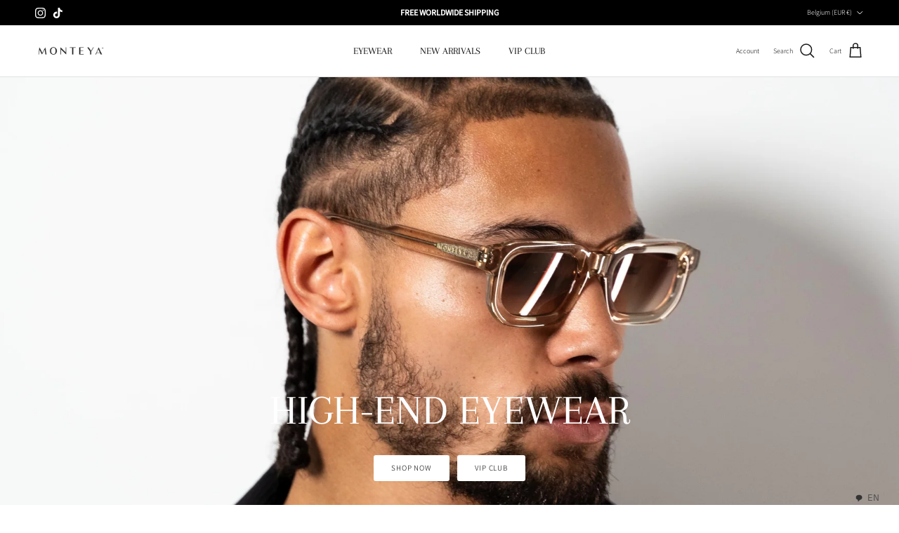

--- FILE ---
content_type: text/html; charset=utf-8
request_url: https://www.monteya.com/en-be
body_size: 24108
content:
<!doctype html>
<html class="no-js" lang="en" dir="ltr">
  <script type="text/javascript" src="https://cdn.weglot.com/weglot.min.js"></script>
<script>
    Weglot.initialize({
        api_key: 'wg_fcfe0f10ff49f4943b92ebafaa12957c0'
    });
</script>
  
<head><meta charset="utf-8">
<meta name="viewport" content="width=device-width,initial-scale=1">
<title>MONTEYA - Protecting eyes in style</title><link rel="canonical" href="https://www.monteya.com/en-be"><link rel="icon" href="//www.monteya.com/cdn/shop/files/MONTEYA_Monogram_100x100_f562ae89-2e90-45b4-abd4-baec6a69e7dd.png?crop=center&height=48&v=1748904917&width=48" type="image/png">
  <link rel="apple-touch-icon" href="//www.monteya.com/cdn/shop/files/MONTEYA_Monogram_100x100_f562ae89-2e90-45b4-abd4-baec6a69e7dd.png?crop=center&height=180&v=1748904917&width=180"><meta name="description" content="MONTEYA offers luxury, in-house designed eyewear - handcrafted with premium materials. Enjoy timeless style, ergonomic comfort, and UV protection for an elevated look."><meta property="og:site_name" content="MONTEYA">
<meta property="og:url" content="https://www.monteya.com/en-be">
<meta property="og:title" content="MONTEYA - Protecting eyes in style">
<meta property="og:type" content="website">
<meta property="og:description" content="MONTEYA offers luxury, in-house designed eyewear - handcrafted with premium materials. Enjoy timeless style, ergonomic comfort, and UV protection for an elevated look."><meta property="og:image" content="http://www.monteya.com/cdn/shop/files/Text-01.png?crop=center&height=1200&v=1690655305&width=1200">
  <meta property="og:image:secure_url" content="https://www.monteya.com/cdn/shop/files/Text-01.png?crop=center&height=1200&v=1690655305&width=1200">
  <meta property="og:image:width" content="4167">
  <meta property="og:image:height" content="4167"><meta name="twitter:card" content="summary_large_image">
<meta name="twitter:title" content="MONTEYA - Protecting eyes in style">
<meta name="twitter:description" content="MONTEYA offers luxury, in-house designed eyewear - handcrafted with premium materials. Enjoy timeless style, ergonomic comfort, and UV protection for an elevated look.">
<style>@font-face {
  font-family: Assistant;
  font-weight: 300;
  font-style: normal;
  font-display: fallback;
  src: url("//www.monteya.com/cdn/fonts/assistant/assistant_n3.1fff089a5b8f8ed9b5d0a303bc8584447f9c22fe.woff2") format("woff2"),
       url("//www.monteya.com/cdn/fonts/assistant/assistant_n3.188648856c6bc22c26d85da661933448752051e0.woff") format("woff");
}
@font-face {
  font-family: Assistant;
  font-weight: 400;
  font-style: normal;
  font-display: fallback;
  src: url("//www.monteya.com/cdn/fonts/assistant/assistant_n4.9120912a469cad1cc292572851508ca49d12e768.woff2") format("woff2"),
       url("//www.monteya.com/cdn/fonts/assistant/assistant_n4.6e9875ce64e0fefcd3f4446b7ec9036b3ddd2985.woff") format("woff");
}
@font-face {
  font-family: Assistant;
  font-weight: 500;
  font-style: normal;
  font-display: fallback;
  src: url("//www.monteya.com/cdn/fonts/assistant/assistant_n5.26caedc0c0f332f957d0fb6b24adee050844cce5.woff2") format("woff2"),
       url("//www.monteya.com/cdn/fonts/assistant/assistant_n5.d09f0488bf8aadd48534c94ac3f185fbc9ddb168.woff") format("woff");
}
@font-face {
  font-family: Arapey;
  font-weight: 400;
  font-style: normal;
  font-display: fallback;
  src: url("//www.monteya.com/cdn/fonts/arapey/arapey_n4.f34340ab9c56baa7f8accf674e253407b725d12c.woff2") format("woff2"),
       url("//www.monteya.com/cdn/fonts/arapey/arapey_n4.003d1426f62522643e43e1d3072a2e7d1ab78130.woff") format("woff");
}
@font-face {
  font-family: Assistant;
  font-weight: 300;
  font-style: normal;
  font-display: fallback;
  src: url("//www.monteya.com/cdn/fonts/assistant/assistant_n3.1fff089a5b8f8ed9b5d0a303bc8584447f9c22fe.woff2") format("woff2"),
       url("//www.monteya.com/cdn/fonts/assistant/assistant_n3.188648856c6bc22c26d85da661933448752051e0.woff") format("woff");
}
@font-face {
  font-family: Arapey;
  font-weight: 400;
  font-style: normal;
  font-display: fallback;
  src: url("//www.monteya.com/cdn/fonts/arapey/arapey_n4.f34340ab9c56baa7f8accf674e253407b725d12c.woff2") format("woff2"),
       url("//www.monteya.com/cdn/fonts/arapey/arapey_n4.003d1426f62522643e43e1d3072a2e7d1ab78130.woff") format("woff");
}
:root {
  --page-container-width:          1600px;
  --reading-container-width:       720px;
  --divider-opacity:               0.14;
  --gutter-large:                  30px;
  --gutter-desktop:                20px;
  --gutter-mobile:                 16px;
  --section-padding:               50px;
  --larger-section-padding:        80px;
  --larger-section-padding-mobile: 60px;
  --largest-section-padding:       110px;
  --aos-animate-duration:          0.6s;

  --base-font-family:              Assistant, sans-serif;
  --base-font-weight:              300;
  --base-font-style:               normal;
  --heading-font-family:           Arapey, serif;
  --heading-font-weight:           400;
  --heading-font-style:            normal;
  --heading-font-letter-spacing:   normal;
  --logo-font-family:              Assistant, sans-serif;
  --logo-font-weight:              300;
  --logo-font-style:               normal;
  --nav-font-family:               Arapey, serif;
  --nav-font-weight:               400;
  --nav-font-style:                normal;

  --base-text-size:12px;
  --base-line-height:              1.6;
  --input-text-size:16px;
  --smaller-text-size-1:10px;
  --smaller-text-size-2:14px;
  --smaller-text-size-3:9px;
  --smaller-text-size-4:8px;
  --larger-text-size:34px;
  --super-large-text-size:60px;
  --super-large-mobile-text-size:27px;
  --larger-mobile-text-size:27px;
  --logo-text-size:24px;--btn-letter-spacing: 0.08em;
    --btn-text-transform: uppercase;
    --button-text-size: 11px;
    --quickbuy-button-text-size: 11;
    --small-feature-link-font-size: 0.75em;
    --input-btn-padding-top: 1.2em;
    --input-btn-padding-bottom: 1.2em;--heading-text-transform:none;
  --nav-text-size:                      14px;
  --mobile-menu-font-weight:            inherit;

  --body-bg-color:                      255 255 255;
  --bg-color:                           255 255 255;
  --body-text-color:                    0 0 0;
  --text-color:                         0 0 0;

  --header-text-col:                    #171717;--header-text-hover-col:             var(--main-nav-link-hover-col);--header-bg-col:                     #ffffff;
  --heading-color:                     0 0 0;
  --body-heading-color:                0 0 0;
  --heading-divider-col:               #e2e2e2;

  --logo-col:                          #171717;
  --main-nav-bg:                       #ffffff;
  --main-nav-link-col:                 #676869;
  --main-nav-link-hover-col:           #171717;
  --main-nav-link-featured-col:        #df5641;

  --link-color:                        88 88 88;
  --body-link-color:                   88 88 88;

  --btn-bg-color:                        35 35 35;
  --btn-bg-hover-color:                  57 57 57;
  --btn-border-color:                    35 35 35;
  --btn-border-hover-color:              57 57 57;
  --btn-text-color:                      255 255 255;
  --btn-text-hover-color:                255 255 255;--btn-alt-bg-color:                    255 255 255;
  --btn-alt-text-color:                  0 0 0;
  --btn-alt-border-color:                0 0 0;
  --btn-alt-border-hover-color:          0 0 0;--btn-ter-bg-color:                    235 235 235;
  --btn-ter-text-color:                  0 0 0;
  --btn-ter-bg-hover-color:              35 35 35;
  --btn-ter-text-hover-color:            255 255 255;--btn-border-radius: 3px;
    --btn-inspired-border-radius: 3px;--color-scheme-default:                             #ffffff;
  --color-scheme-default-color:                       255 255 255;
  --color-scheme-default-text-color:                  0 0 0;
  --color-scheme-default-head-color:                  0 0 0;
  --color-scheme-default-link-color:                  88 88 88;
  --color-scheme-default-btn-text-color:              255 255 255;
  --color-scheme-default-btn-text-hover-color:        255 255 255;
  --color-scheme-default-btn-bg-color:                35 35 35;
  --color-scheme-default-btn-bg-hover-color:          57 57 57;
  --color-scheme-default-btn-border-color:            35 35 35;
  --color-scheme-default-btn-border-hover-color:      57 57 57;
  --color-scheme-default-btn-alt-text-color:          0 0 0;
  --color-scheme-default-btn-alt-bg-color:            255 255 255;
  --color-scheme-default-btn-alt-border-color:        0 0 0;
  --color-scheme-default-btn-alt-border-hover-color:  0 0 0;

  --color-scheme-1:                             #f7f7f8;
  --color-scheme-1-color:                       247 247 248;
  --color-scheme-1-text-color:                  103 104 105;
  --color-scheme-1-head-color:                  23 23 23;
  --color-scheme-1-link-color:                  23 23 23;
  --color-scheme-1-btn-text-color:              255 255 255;
  --color-scheme-1-btn-text-hover-color:        255 255 255;
  --color-scheme-1-btn-bg-color:                35 35 35;
  --color-scheme-1-btn-bg-hover-color:          0 0 0;
  --color-scheme-1-btn-border-color:            35 35 35;
  --color-scheme-1-btn-border-hover-color:      0 0 0;
  --color-scheme-1-btn-alt-text-color:          35 35 35;
  --color-scheme-1-btn-alt-bg-color:            255 255 255;
  --color-scheme-1-btn-alt-border-color:        35 35 35;
  --color-scheme-1-btn-alt-border-hover-color:  35 35 35;

  --color-scheme-2:                             #232323;
  --color-scheme-2-color:                       35 35 35;
  --color-scheme-2-text-color:                  255 255 255;
  --color-scheme-2-head-color:                  255 255 255;
  --color-scheme-2-link-color:                  255 255 255;
  --color-scheme-2-btn-text-color:              23 23 23;
  --color-scheme-2-btn-text-hover-color:        23 23 23;
  --color-scheme-2-btn-bg-color:                255 255 255;
  --color-scheme-2-btn-bg-hover-color:          226 226 226;
  --color-scheme-2-btn-border-color:            255 255 255;
  --color-scheme-2-btn-border-hover-color:      226 226 226;
  --color-scheme-2-btn-alt-text-color:          23 23 23;
  --color-scheme-2-btn-alt-bg-color:            255 255 255;
  --color-scheme-2-btn-alt-border-color:        23 23 23;
  --color-scheme-2-btn-alt-border-hover-color:  23 23 23;

  /* Shop Pay payment terms */
  --payment-terms-background-color:    #ffffff;--quickbuy-bg: 247 247 248;--body-input-background-color:       rgb(var(--body-bg-color));
  --input-background-color:            rgb(var(--body-bg-color));
  --body-input-text-color:             var(--body-text-color);
  --input-text-color:                  var(--body-text-color);
  --body-input-border-color:           rgb(191, 191, 191);
  --input-border-color:                rgb(191, 191, 191);
  --input-border-color-hover:          rgb(115, 115, 115);
  --input-border-color-active:         rgb(0, 0, 0);

  --swatch-cross-svg:                  url("data:image/svg+xml,%3Csvg xmlns='http://www.w3.org/2000/svg' width='240' height='240' viewBox='0 0 24 24' fill='none' stroke='rgb(191, 191, 191)' stroke-width='0.09' preserveAspectRatio='none' %3E%3Cline x1='24' y1='0' x2='0' y2='24'%3E%3C/line%3E%3C/svg%3E");
  --swatch-cross-hover:                url("data:image/svg+xml,%3Csvg xmlns='http://www.w3.org/2000/svg' width='240' height='240' viewBox='0 0 24 24' fill='none' stroke='rgb(115, 115, 115)' stroke-width='0.09' preserveAspectRatio='none' %3E%3Cline x1='24' y1='0' x2='0' y2='24'%3E%3C/line%3E%3C/svg%3E");
  --swatch-cross-active:               url("data:image/svg+xml,%3Csvg xmlns='http://www.w3.org/2000/svg' width='240' height='240' viewBox='0 0 24 24' fill='none' stroke='rgb(0, 0, 0)' stroke-width='0.09' preserveAspectRatio='none' %3E%3Cline x1='24' y1='0' x2='0' y2='24'%3E%3C/line%3E%3C/svg%3E");

  --footer-divider-col:                #e4e4e4;
  --footer-text-col:                   103 104 105;
  --footer-heading-col:                23 23 23;
  --footer-bg-col:                     247 247 248;--product-label-overlay-justify: flex-start;--product-label-overlay-align: flex-start;--product-label-overlay-reduction-text:   #ffffff;
  --product-label-overlay-reduction-bg:     #b33323;
  --product-label-overlay-reduction-text-weight: 600;
  --product-label-overlay-stock-text:       #ffffff;
  --product-label-overlay-stock-bg:         #4c4c4b;
  --product-label-overlay-new-text:         #000000;
  --product-label-overlay-new-bg:           #e2e2e2;
  --product-label-overlay-meta-text:        #171717;
  --product-label-overlay-meta-bg:          #66ff65;
  --product-label-sale-text:                #df5641;
  --product-label-sold-text:                #171717;
  --product-label-preorder-text:            #60a57e;

  --product-block-crop-align:               center;

  
  --product-block-price-align:              flex-start;
  --product-block-price-item-margin-start:  initial;
  --product-block-price-item-margin-end:    .5rem;
  

  

  --collection-block-image-position:   center center;

  --swatch-picker-image-size:          70px;
  --swatch-crop-align:                 center center;

  --image-overlay-text-color:          255 255 255;--image-overlay-bg:                  rgba(23, 23, 23, 0.12);
  --image-overlay-shadow-start:        rgb(0 0 0 / 0.16);
  --image-overlay-box-opacity:         0.88;--product-inventory-ok-box-color:            #f2faf0;
  --product-inventory-ok-text-color:           #108043;
  --product-inventory-ok-icon-box-fill-color:  #fff;
  --product-inventory-low-box-color:           #fcf1cd;
  --product-inventory-low-text-color:          #dd9a1a;
  --product-inventory-low-icon-box-fill-color: #fff;
  --product-inventory-low-text-color-channels: 16, 128, 67;
  --product-inventory-ok-text-color-channels:  221, 154, 26;

  --rating-star-color: 246 165 41;--overlay-align-left: start;
    --overlay-align-right: end;}html[dir=rtl] {
  --overlay-right-text-m-left: 0;
  --overlay-right-text-m-right: auto;
  --overlay-left-shadow-left-left: 15%;
  --overlay-left-shadow-left-right: -50%;
  --overlay-left-shadow-right-left: -85%;
  --overlay-left-shadow-right-right: 0;
}.image-overlay--bg-box .text-overlay .text-overlay__text {
    --image-overlay-box-bg: 255 255 255;
    --heading-color: var(--body-heading-color);
    --text-color: var(--body-text-color);
    --link-color: var(--body-link-color);
  }::selection {
    background: rgb(var(--body-heading-color));
    color: rgb(var(--body-bg-color));
  }
  ::-moz-selection {
    background: rgb(var(--body-heading-color));
    color: rgb(var(--body-bg-color));
  }.use-color-scheme--default {
  --product-label-sale-text:           #df5641;
  --product-label-sold-text:           #171717;
  --product-label-preorder-text:       #60a57e;
  --input-background-color:            rgb(var(--body-bg-color));
  --input-text-color:                  var(--body-input-text-color);
  --input-border-color:                rgb(191, 191, 191);
  --input-border-color-hover:          rgb(115, 115, 115);
  --input-border-color-active:         rgb(0, 0, 0);
}</style>

  <link href="//www.monteya.com/cdn/shop/t/38/assets/main.css?v=172312757779536793001752140505" rel="stylesheet" type="text/css" media="all" />
<link rel="preload" as="font" href="//www.monteya.com/cdn/fonts/assistant/assistant_n3.1fff089a5b8f8ed9b5d0a303bc8584447f9c22fe.woff2" type="font/woff2" crossorigin><link rel="preload" as="font" href="//www.monteya.com/cdn/fonts/arapey/arapey_n4.f34340ab9c56baa7f8accf674e253407b725d12c.woff2" type="font/woff2" crossorigin><script>
    document.documentElement.className = document.documentElement.className.replace('no-js', 'js');

    window.theme = {
      info: {
        name: 'Symmetry',
        version: '8.0.0'
      },
      device: {
        hasTouch: window.matchMedia('(any-pointer: coarse)').matches,
        hasHover: window.matchMedia('(hover: hover)').matches
      },
      mediaQueries: {
        md: '(min-width: 768px)',
        productMediaCarouselBreak: '(min-width: 1041px)'
      },
      routes: {
        base: 'https://www.monteya.com',
        cart: '/en-be/cart',
        cartAdd: '/en-be/cart/add.js',
        cartUpdate: '/en-be/cart/update.js',
        predictiveSearch: '/en-be/search/suggest'
      },
      strings: {
        cartTermsConfirmation: "You must agree to the terms and conditions before continuing.",
        cartItemsQuantityError: "You can only add [QUANTITY] of this item to your cart.",
        generalSearchViewAll: "View all search results",
        noStock: "Sold out",
        noVariant: "Unavailable",
        productsProductChooseA: "Choose a",
        generalSearchPages: "Pages",
        generalSearchNoResultsWithoutTerms: "Sorry, we couldnʼt find any results",
        shippingCalculator: {
          singleRate: "There is one shipping rate for this destination:",
          multipleRates: "There are multiple shipping rates for this destination:",
          noRates: "We do not ship to this destination."
        },
        regularPrice: "Regular price",
        salePrice: "Sale price"
      },
      settings: {
        moneyWithCurrencyFormat: "{{amount_with_comma_separator}}",
        cartType: "drawer",
        afterAddToCart: "drawer",
        quickbuyStyle: "off",
        externalLinksNewTab: true,
        internalLinksSmoothScroll: true
      }
    }

    theme.inlineNavigationCheck = function() {
      var pageHeader = document.querySelector('.pageheader'),
          inlineNavContainer = pageHeader.querySelector('.logo-area__left__inner'),
          inlineNav = inlineNavContainer.querySelector('.navigation--left');
      if (inlineNav && getComputedStyle(inlineNav).display != 'none') {
        var inlineMenuCentered = document.querySelector('.pageheader--layout-inline-menu-center'),
            logoContainer = document.querySelector('.logo-area__middle__inner');
        if(inlineMenuCentered) {
          var rightWidth = document.querySelector('.logo-area__right__inner').clientWidth,
              middleWidth = logoContainer.clientWidth,
              logoArea = document.querySelector('.logo-area'),
              computedLogoAreaStyle = getComputedStyle(logoArea),
              logoAreaInnerWidth = logoArea.clientWidth - Math.ceil(parseFloat(computedLogoAreaStyle.paddingLeft)) - Math.ceil(parseFloat(computedLogoAreaStyle.paddingRight)),
              availableNavWidth = logoAreaInnerWidth - Math.max(rightWidth, middleWidth) * 2 - 40;
          inlineNavContainer.style.maxWidth = availableNavWidth + 'px';
        }

        var firstInlineNavLink = inlineNav.querySelector('.navigation__item:first-child'),
            lastInlineNavLink = inlineNav.querySelector('.navigation__item:last-child');
        if (lastInlineNavLink) {
          var inlineNavWidth = null;
          if(document.querySelector('html[dir=rtl]')) {
            inlineNavWidth = firstInlineNavLink.offsetLeft - lastInlineNavLink.offsetLeft + firstInlineNavLink.offsetWidth;
          } else {
            inlineNavWidth = lastInlineNavLink.offsetLeft - firstInlineNavLink.offsetLeft + lastInlineNavLink.offsetWidth;
          }
          if (inlineNavContainer.offsetWidth >= inlineNavWidth) {
            pageHeader.classList.add('pageheader--layout-inline-permitted');
            var tallLogo = logoContainer.clientHeight > lastInlineNavLink.clientHeight + 20;
            if (tallLogo) {
              inlineNav.classList.add('navigation--tight-underline');
            } else {
              inlineNav.classList.remove('navigation--tight-underline');
            }
          } else {
            pageHeader.classList.remove('pageheader--layout-inline-permitted');
          }
        }
      }
    };

    theme.setInitialHeaderHeightProperty = () => {
      const section = document.querySelector('.section-header');
      if (section) {
        document.documentElement.style.setProperty('--theme-header-height', Math.ceil(section.clientHeight) + 'px');
      }
    };
  </script>

  <script src="//www.monteya.com/cdn/shop/t/38/assets/main.js?v=150891663519462644191752140505" defer></script>
    <script src="//www.monteya.com/cdn/shop/t/38/assets/animate-on-scroll.js?v=15249566486942820451752140504" defer></script>
    <link href="//www.monteya.com/cdn/shop/t/38/assets/animate-on-scroll.css?v=135962721104954213331752140504" rel="stylesheet" type="text/css" media="all" />
  

  <script>window.performance && window.performance.mark && window.performance.mark('shopify.content_for_header.start');</script><meta name="google-site-verification" content="H_2mdJROyHgfEVdjfqjeOSSVdVxUPpMIIN2ea4SNd4w">
<meta name="facebook-domain-verification" content="4m4vx5043v7qa6na5p91jaibl54sy6">
<meta id="shopify-digital-wallet" name="shopify-digital-wallet" content="/64931561726/digital_wallets/dialog">
<meta name="shopify-checkout-api-token" content="371555a4e51aa103bb59f9fa8b5b4cdb">
<meta id="in-context-paypal-metadata" data-shop-id="64931561726" data-venmo-supported="false" data-environment="production" data-locale="en_US" data-paypal-v4="true" data-currency="EUR">
<link rel="alternate" hreflang="x-default" href="https://www.monteya.com/">
<link rel="alternate" hreflang="en" href="https://www.monteya.com/">
<link rel="alternate" hreflang="en-DE" href="https://www.monteya.com/en-de">
<link rel="alternate" hreflang="en-BE" href="https://www.monteya.com/en-be">
<link rel="alternate" hreflang="en-ES" href="https://www.monteya.com/en-es">
<script async="async" src="/checkouts/internal/preloads.js?locale=en-BE"></script>
<script id="apple-pay-shop-capabilities" type="application/json">{"shopId":64931561726,"countryCode":"NL","currencyCode":"EUR","merchantCapabilities":["supports3DS"],"merchantId":"gid:\/\/shopify\/Shop\/64931561726","merchantName":"MONTEYA","requiredBillingContactFields":["postalAddress","email"],"requiredShippingContactFields":["postalAddress","email"],"shippingType":"shipping","supportedNetworks":["visa","maestro","masterCard","amex"],"total":{"type":"pending","label":"MONTEYA","amount":"1.00"},"shopifyPaymentsEnabled":true,"supportsSubscriptions":true}</script>
<script id="shopify-features" type="application/json">{"accessToken":"371555a4e51aa103bb59f9fa8b5b4cdb","betas":["rich-media-storefront-analytics"],"domain":"www.monteya.com","predictiveSearch":true,"shopId":64931561726,"locale":"en"}</script>
<script>var Shopify = Shopify || {};
Shopify.shop = "monteya-worldwide.myshopify.com";
Shopify.locale = "en";
Shopify.currency = {"active":"EUR","rate":"1.0"};
Shopify.country = "BE";
Shopify.theme = {"name":"MONTEYA V2","id":183025467729,"schema_name":"Symmetry","schema_version":"8.0.0","theme_store_id":568,"role":"main"};
Shopify.theme.handle = "null";
Shopify.theme.style = {"id":null,"handle":null};
Shopify.cdnHost = "www.monteya.com/cdn";
Shopify.routes = Shopify.routes || {};
Shopify.routes.root = "/en-be/";</script>
<script type="module">!function(o){(o.Shopify=o.Shopify||{}).modules=!0}(window);</script>
<script>!function(o){function n(){var o=[];function n(){o.push(Array.prototype.slice.apply(arguments))}return n.q=o,n}var t=o.Shopify=o.Shopify||{};t.loadFeatures=n(),t.autoloadFeatures=n()}(window);</script>
<script id="shop-js-analytics" type="application/json">{"pageType":"index"}</script>
<script defer="defer" async type="module" src="//www.monteya.com/cdn/shopifycloud/shop-js/modules/v2/client.init-shop-cart-sync_BN7fPSNr.en.esm.js"></script>
<script defer="defer" async type="module" src="//www.monteya.com/cdn/shopifycloud/shop-js/modules/v2/chunk.common_Cbph3Kss.esm.js"></script>
<script defer="defer" async type="module" src="//www.monteya.com/cdn/shopifycloud/shop-js/modules/v2/chunk.modal_DKumMAJ1.esm.js"></script>
<script type="module">
  await import("//www.monteya.com/cdn/shopifycloud/shop-js/modules/v2/client.init-shop-cart-sync_BN7fPSNr.en.esm.js");
await import("//www.monteya.com/cdn/shopifycloud/shop-js/modules/v2/chunk.common_Cbph3Kss.esm.js");
await import("//www.monteya.com/cdn/shopifycloud/shop-js/modules/v2/chunk.modal_DKumMAJ1.esm.js");

  window.Shopify.SignInWithShop?.initShopCartSync?.({"fedCMEnabled":true,"windoidEnabled":true});

</script>
<script>(function() {
  var isLoaded = false;
  function asyncLoad() {
    if (isLoaded) return;
    isLoaded = true;
    var urls = ["https:\/\/cdn.shopify.com\/s\/files\/1\/0649\/3156\/1726\/t\/22\/assets\/booster_eu_cookie_64931561726.js?v=1702654491\u0026shop=monteya-worldwide.myshopify.com","https:\/\/cdn.weglot.com\/weglot_script_tag.js?shop=monteya-worldwide.myshopify.com"];
    for (var i = 0; i < urls.length; i++) {
      var s = document.createElement('script');
      s.type = 'text/javascript';
      s.async = true;
      s.src = urls[i];
      var x = document.getElementsByTagName('script')[0];
      x.parentNode.insertBefore(s, x);
    }
  };
  if(window.attachEvent) {
    window.attachEvent('onload', asyncLoad);
  } else {
    window.addEventListener('load', asyncLoad, false);
  }
})();</script>
<script id="__st">var __st={"a":64931561726,"offset":3600,"reqid":"87be9c0b-e44d-4100-8285-6bc88c2030cc-1769750708","pageurl":"www.monteya.com\/en-be","u":"1638431d7c7c","p":"home"};</script>
<script>window.ShopifyPaypalV4VisibilityTracking = true;</script>
<script id="captcha-bootstrap">!function(){'use strict';const t='contact',e='account',n='new_comment',o=[[t,t],['blogs',n],['comments',n],[t,'customer']],c=[[e,'customer_login'],[e,'guest_login'],[e,'recover_customer_password'],[e,'create_customer']],r=t=>t.map((([t,e])=>`form[action*='/${t}']:not([data-nocaptcha='true']) input[name='form_type'][value='${e}']`)).join(','),a=t=>()=>t?[...document.querySelectorAll(t)].map((t=>t.form)):[];function s(){const t=[...o],e=r(t);return a(e)}const i='password',u='form_key',d=['recaptcha-v3-token','g-recaptcha-response','h-captcha-response',i],f=()=>{try{return window.sessionStorage}catch{return}},m='__shopify_v',_=t=>t.elements[u];function p(t,e,n=!1){try{const o=window.sessionStorage,c=JSON.parse(o.getItem(e)),{data:r}=function(t){const{data:e,action:n}=t;return t[m]||n?{data:e,action:n}:{data:t,action:n}}(c);for(const[e,n]of Object.entries(r))t.elements[e]&&(t.elements[e].value=n);n&&o.removeItem(e)}catch(o){console.error('form repopulation failed',{error:o})}}const l='form_type',E='cptcha';function T(t){t.dataset[E]=!0}const w=window,h=w.document,L='Shopify',v='ce_forms',y='captcha';let A=!1;((t,e)=>{const n=(g='f06e6c50-85a8-45c8-87d0-21a2b65856fe',I='https://cdn.shopify.com/shopifycloud/storefront-forms-hcaptcha/ce_storefront_forms_captcha_hcaptcha.v1.5.2.iife.js',D={infoText:'Protected by hCaptcha',privacyText:'Privacy',termsText:'Terms'},(t,e,n)=>{const o=w[L][v],c=o.bindForm;if(c)return c(t,g,e,D).then(n);var r;o.q.push([[t,g,e,D],n]),r=I,A||(h.body.append(Object.assign(h.createElement('script'),{id:'captcha-provider',async:!0,src:r})),A=!0)});var g,I,D;w[L]=w[L]||{},w[L][v]=w[L][v]||{},w[L][v].q=[],w[L][y]=w[L][y]||{},w[L][y].protect=function(t,e){n(t,void 0,e),T(t)},Object.freeze(w[L][y]),function(t,e,n,w,h,L){const[v,y,A,g]=function(t,e,n){const i=e?o:[],u=t?c:[],d=[...i,...u],f=r(d),m=r(i),_=r(d.filter((([t,e])=>n.includes(e))));return[a(f),a(m),a(_),s()]}(w,h,L),I=t=>{const e=t.target;return e instanceof HTMLFormElement?e:e&&e.form},D=t=>v().includes(t);t.addEventListener('submit',(t=>{const e=I(t);if(!e)return;const n=D(e)&&!e.dataset.hcaptchaBound&&!e.dataset.recaptchaBound,o=_(e),c=g().includes(e)&&(!o||!o.value);(n||c)&&t.preventDefault(),c&&!n&&(function(t){try{if(!f())return;!function(t){const e=f();if(!e)return;const n=_(t);if(!n)return;const o=n.value;o&&e.removeItem(o)}(t);const e=Array.from(Array(32),(()=>Math.random().toString(36)[2])).join('');!function(t,e){_(t)||t.append(Object.assign(document.createElement('input'),{type:'hidden',name:u})),t.elements[u].value=e}(t,e),function(t,e){const n=f();if(!n)return;const o=[...t.querySelectorAll(`input[type='${i}']`)].map((({name:t})=>t)),c=[...d,...o],r={};for(const[a,s]of new FormData(t).entries())c.includes(a)||(r[a]=s);n.setItem(e,JSON.stringify({[m]:1,action:t.action,data:r}))}(t,e)}catch(e){console.error('failed to persist form',e)}}(e),e.submit())}));const S=(t,e)=>{t&&!t.dataset[E]&&(n(t,e.some((e=>e===t))),T(t))};for(const o of['focusin','change'])t.addEventListener(o,(t=>{const e=I(t);D(e)&&S(e,y())}));const B=e.get('form_key'),M=e.get(l),P=B&&M;t.addEventListener('DOMContentLoaded',(()=>{const t=y();if(P)for(const e of t)e.elements[l].value===M&&p(e,B);[...new Set([...A(),...v().filter((t=>'true'===t.dataset.shopifyCaptcha))])].forEach((e=>S(e,t)))}))}(h,new URLSearchParams(w.location.search),n,t,e,['guest_login'])})(!1,!0)}();</script>
<script integrity="sha256-4kQ18oKyAcykRKYeNunJcIwy7WH5gtpwJnB7kiuLZ1E=" data-source-attribution="shopify.loadfeatures" defer="defer" src="//www.monteya.com/cdn/shopifycloud/storefront/assets/storefront/load_feature-a0a9edcb.js" crossorigin="anonymous"></script>
<script data-source-attribution="shopify.dynamic_checkout.dynamic.init">var Shopify=Shopify||{};Shopify.PaymentButton=Shopify.PaymentButton||{isStorefrontPortableWallets:!0,init:function(){window.Shopify.PaymentButton.init=function(){};var t=document.createElement("script");t.src="https://www.monteya.com/cdn/shopifycloud/portable-wallets/latest/portable-wallets.en.js",t.type="module",document.head.appendChild(t)}};
</script>
<script data-source-attribution="shopify.dynamic_checkout.buyer_consent">
  function portableWalletsHideBuyerConsent(e){var t=document.getElementById("shopify-buyer-consent"),n=document.getElementById("shopify-subscription-policy-button");t&&n&&(t.classList.add("hidden"),t.setAttribute("aria-hidden","true"),n.removeEventListener("click",e))}function portableWalletsShowBuyerConsent(e){var t=document.getElementById("shopify-buyer-consent"),n=document.getElementById("shopify-subscription-policy-button");t&&n&&(t.classList.remove("hidden"),t.removeAttribute("aria-hidden"),n.addEventListener("click",e))}window.Shopify?.PaymentButton&&(window.Shopify.PaymentButton.hideBuyerConsent=portableWalletsHideBuyerConsent,window.Shopify.PaymentButton.showBuyerConsent=portableWalletsShowBuyerConsent);
</script>
<script data-source-attribution="shopify.dynamic_checkout.cart.bootstrap">document.addEventListener("DOMContentLoaded",(function(){function t(){return document.querySelector("shopify-accelerated-checkout-cart, shopify-accelerated-checkout")}if(t())Shopify.PaymentButton.init();else{new MutationObserver((function(e,n){t()&&(Shopify.PaymentButton.init(),n.disconnect())})).observe(document.body,{childList:!0,subtree:!0})}}));
</script>
<link id="shopify-accelerated-checkout-styles" rel="stylesheet" media="screen" href="https://www.monteya.com/cdn/shopifycloud/portable-wallets/latest/accelerated-checkout-backwards-compat.css" crossorigin="anonymous">
<style id="shopify-accelerated-checkout-cart">
        #shopify-buyer-consent {
  margin-top: 1em;
  display: inline-block;
  width: 100%;
}

#shopify-buyer-consent.hidden {
  display: none;
}

#shopify-subscription-policy-button {
  background: none;
  border: none;
  padding: 0;
  text-decoration: underline;
  font-size: inherit;
  cursor: pointer;
}

#shopify-subscription-policy-button::before {
  box-shadow: none;
}

      </style>
<script id="sections-script" data-sections="footer" defer="defer" src="//www.monteya.com/cdn/shop/t/38/compiled_assets/scripts.js?v=3687"></script>
<script>window.performance && window.performance.mark && window.performance.mark('shopify.content_for_header.end');</script>
<!-- CC Custom Head Start --><!-- CC Custom Head End --><!-- BEGIN app block: shopify://apps/weglot-translate-your-store/blocks/weglot/3097482a-fafe-42ff-bc33-ea19e35c4a20 -->





  


<!--Start Weglot Script-->
<script src="https://cdn.weglot.com/weglot.min.js?api_key=" async></script>
<!--End Weglot Script-->

<!-- END app block --><link href="https://monorail-edge.shopifysvc.com" rel="dns-prefetch">
<script>(function(){if ("sendBeacon" in navigator && "performance" in window) {try {var session_token_from_headers = performance.getEntriesByType('navigation')[0].serverTiming.find(x => x.name == '_s').description;} catch {var session_token_from_headers = undefined;}var session_cookie_matches = document.cookie.match(/_shopify_s=([^;]*)/);var session_token_from_cookie = session_cookie_matches && session_cookie_matches.length === 2 ? session_cookie_matches[1] : "";var session_token = session_token_from_headers || session_token_from_cookie || "";function handle_abandonment_event(e) {var entries = performance.getEntries().filter(function(entry) {return /monorail-edge.shopifysvc.com/.test(entry.name);});if (!window.abandonment_tracked && entries.length === 0) {window.abandonment_tracked = true;var currentMs = Date.now();var navigation_start = performance.timing.navigationStart;var payload = {shop_id: 64931561726,url: window.location.href,navigation_start,duration: currentMs - navigation_start,session_token,page_type: "index"};window.navigator.sendBeacon("https://monorail-edge.shopifysvc.com/v1/produce", JSON.stringify({schema_id: "online_store_buyer_site_abandonment/1.1",payload: payload,metadata: {event_created_at_ms: currentMs,event_sent_at_ms: currentMs}}));}}window.addEventListener('pagehide', handle_abandonment_event);}}());</script>
<script id="web-pixels-manager-setup">(function e(e,d,r,n,o){if(void 0===o&&(o={}),!Boolean(null===(a=null===(i=window.Shopify)||void 0===i?void 0:i.analytics)||void 0===a?void 0:a.replayQueue)){var i,a;window.Shopify=window.Shopify||{};var t=window.Shopify;t.analytics=t.analytics||{};var s=t.analytics;s.replayQueue=[],s.publish=function(e,d,r){return s.replayQueue.push([e,d,r]),!0};try{self.performance.mark("wpm:start")}catch(e){}var l=function(){var e={modern:/Edge?\/(1{2}[4-9]|1[2-9]\d|[2-9]\d{2}|\d{4,})\.\d+(\.\d+|)|Firefox\/(1{2}[4-9]|1[2-9]\d|[2-9]\d{2}|\d{4,})\.\d+(\.\d+|)|Chrom(ium|e)\/(9{2}|\d{3,})\.\d+(\.\d+|)|(Maci|X1{2}).+ Version\/(15\.\d+|(1[6-9]|[2-9]\d|\d{3,})\.\d+)([,.]\d+|)( \(\w+\)|)( Mobile\/\w+|) Safari\/|Chrome.+OPR\/(9{2}|\d{3,})\.\d+\.\d+|(CPU[ +]OS|iPhone[ +]OS|CPU[ +]iPhone|CPU IPhone OS|CPU iPad OS)[ +]+(15[._]\d+|(1[6-9]|[2-9]\d|\d{3,})[._]\d+)([._]\d+|)|Android:?[ /-](13[3-9]|1[4-9]\d|[2-9]\d{2}|\d{4,})(\.\d+|)(\.\d+|)|Android.+Firefox\/(13[5-9]|1[4-9]\d|[2-9]\d{2}|\d{4,})\.\d+(\.\d+|)|Android.+Chrom(ium|e)\/(13[3-9]|1[4-9]\d|[2-9]\d{2}|\d{4,})\.\d+(\.\d+|)|SamsungBrowser\/([2-9]\d|\d{3,})\.\d+/,legacy:/Edge?\/(1[6-9]|[2-9]\d|\d{3,})\.\d+(\.\d+|)|Firefox\/(5[4-9]|[6-9]\d|\d{3,})\.\d+(\.\d+|)|Chrom(ium|e)\/(5[1-9]|[6-9]\d|\d{3,})\.\d+(\.\d+|)([\d.]+$|.*Safari\/(?![\d.]+ Edge\/[\d.]+$))|(Maci|X1{2}).+ Version\/(10\.\d+|(1[1-9]|[2-9]\d|\d{3,})\.\d+)([,.]\d+|)( \(\w+\)|)( Mobile\/\w+|) Safari\/|Chrome.+OPR\/(3[89]|[4-9]\d|\d{3,})\.\d+\.\d+|(CPU[ +]OS|iPhone[ +]OS|CPU[ +]iPhone|CPU IPhone OS|CPU iPad OS)[ +]+(10[._]\d+|(1[1-9]|[2-9]\d|\d{3,})[._]\d+)([._]\d+|)|Android:?[ /-](13[3-9]|1[4-9]\d|[2-9]\d{2}|\d{4,})(\.\d+|)(\.\d+|)|Mobile Safari.+OPR\/([89]\d|\d{3,})\.\d+\.\d+|Android.+Firefox\/(13[5-9]|1[4-9]\d|[2-9]\d{2}|\d{4,})\.\d+(\.\d+|)|Android.+Chrom(ium|e)\/(13[3-9]|1[4-9]\d|[2-9]\d{2}|\d{4,})\.\d+(\.\d+|)|Android.+(UC? ?Browser|UCWEB|U3)[ /]?(15\.([5-9]|\d{2,})|(1[6-9]|[2-9]\d|\d{3,})\.\d+)\.\d+|SamsungBrowser\/(5\.\d+|([6-9]|\d{2,})\.\d+)|Android.+MQ{2}Browser\/(14(\.(9|\d{2,})|)|(1[5-9]|[2-9]\d|\d{3,})(\.\d+|))(\.\d+|)|K[Aa][Ii]OS\/(3\.\d+|([4-9]|\d{2,})\.\d+)(\.\d+|)/},d=e.modern,r=e.legacy,n=navigator.userAgent;return n.match(d)?"modern":n.match(r)?"legacy":"unknown"}(),u="modern"===l?"modern":"legacy",c=(null!=n?n:{modern:"",legacy:""})[u],f=function(e){return[e.baseUrl,"/wpm","/b",e.hashVersion,"modern"===e.buildTarget?"m":"l",".js"].join("")}({baseUrl:d,hashVersion:r,buildTarget:u}),m=function(e){var d=e.version,r=e.bundleTarget,n=e.surface,o=e.pageUrl,i=e.monorailEndpoint;return{emit:function(e){var a=e.status,t=e.errorMsg,s=(new Date).getTime(),l=JSON.stringify({metadata:{event_sent_at_ms:s},events:[{schema_id:"web_pixels_manager_load/3.1",payload:{version:d,bundle_target:r,page_url:o,status:a,surface:n,error_msg:t},metadata:{event_created_at_ms:s}}]});if(!i)return console&&console.warn&&console.warn("[Web Pixels Manager] No Monorail endpoint provided, skipping logging."),!1;try{return self.navigator.sendBeacon.bind(self.navigator)(i,l)}catch(e){}var u=new XMLHttpRequest;try{return u.open("POST",i,!0),u.setRequestHeader("Content-Type","text/plain"),u.send(l),!0}catch(e){return console&&console.warn&&console.warn("[Web Pixels Manager] Got an unhandled error while logging to Monorail."),!1}}}}({version:r,bundleTarget:l,surface:e.surface,pageUrl:self.location.href,monorailEndpoint:e.monorailEndpoint});try{o.browserTarget=l,function(e){var d=e.src,r=e.async,n=void 0===r||r,o=e.onload,i=e.onerror,a=e.sri,t=e.scriptDataAttributes,s=void 0===t?{}:t,l=document.createElement("script"),u=document.querySelector("head"),c=document.querySelector("body");if(l.async=n,l.src=d,a&&(l.integrity=a,l.crossOrigin="anonymous"),s)for(var f in s)if(Object.prototype.hasOwnProperty.call(s,f))try{l.dataset[f]=s[f]}catch(e){}if(o&&l.addEventListener("load",o),i&&l.addEventListener("error",i),u)u.appendChild(l);else{if(!c)throw new Error("Did not find a head or body element to append the script");c.appendChild(l)}}({src:f,async:!0,onload:function(){if(!function(){var e,d;return Boolean(null===(d=null===(e=window.Shopify)||void 0===e?void 0:e.analytics)||void 0===d?void 0:d.initialized)}()){var d=window.webPixelsManager.init(e)||void 0;if(d){var r=window.Shopify.analytics;r.replayQueue.forEach((function(e){var r=e[0],n=e[1],o=e[2];d.publishCustomEvent(r,n,o)})),r.replayQueue=[],r.publish=d.publishCustomEvent,r.visitor=d.visitor,r.initialized=!0}}},onerror:function(){return m.emit({status:"failed",errorMsg:"".concat(f," has failed to load")})},sri:function(e){var d=/^sha384-[A-Za-z0-9+/=]+$/;return"string"==typeof e&&d.test(e)}(c)?c:"",scriptDataAttributes:o}),m.emit({status:"loading"})}catch(e){m.emit({status:"failed",errorMsg:(null==e?void 0:e.message)||"Unknown error"})}}})({shopId: 64931561726,storefrontBaseUrl: "https://www.monteya.com",extensionsBaseUrl: "https://extensions.shopifycdn.com/cdn/shopifycloud/web-pixels-manager",monorailEndpoint: "https://monorail-edge.shopifysvc.com/unstable/produce_batch",surface: "storefront-renderer",enabledBetaFlags: ["2dca8a86"],webPixelsConfigList: [{"id":"2561016145","configuration":"{\"pixel_id\":\"1787554858781414\",\"pixel_type\":\"facebook_pixel\"}","eventPayloadVersion":"v1","runtimeContext":"OPEN","scriptVersion":"ca16bc87fe92b6042fbaa3acc2fbdaa6","type":"APP","apiClientId":2329312,"privacyPurposes":["ANALYTICS","MARKETING","SALE_OF_DATA"],"dataSharingAdjustments":{"protectedCustomerApprovalScopes":["read_customer_address","read_customer_email","read_customer_name","read_customer_personal_data","read_customer_phone"]}},{"id":"1031536977","configuration":"{\"config\":\"{\\\"pixel_id\\\":\\\"G-F8ZRT4Q2J2\\\",\\\"target_country\\\":\\\"NL\\\",\\\"gtag_events\\\":[{\\\"type\\\":\\\"begin_checkout\\\",\\\"action_label\\\":\\\"G-F8ZRT4Q2J2\\\"},{\\\"type\\\":\\\"search\\\",\\\"action_label\\\":\\\"G-F8ZRT4Q2J2\\\"},{\\\"type\\\":\\\"view_item\\\",\\\"action_label\\\":[\\\"G-F8ZRT4Q2J2\\\",\\\"MC-H8MPQP8383\\\"]},{\\\"type\\\":\\\"purchase\\\",\\\"action_label\\\":[\\\"G-F8ZRT4Q2J2\\\",\\\"MC-H8MPQP8383\\\"]},{\\\"type\\\":\\\"page_view\\\",\\\"action_label\\\":[\\\"G-F8ZRT4Q2J2\\\",\\\"MC-H8MPQP8383\\\"]},{\\\"type\\\":\\\"add_payment_info\\\",\\\"action_label\\\":\\\"G-F8ZRT4Q2J2\\\"},{\\\"type\\\":\\\"add_to_cart\\\",\\\"action_label\\\":\\\"G-F8ZRT4Q2J2\\\"}],\\\"enable_monitoring_mode\\\":false}\"}","eventPayloadVersion":"v1","runtimeContext":"OPEN","scriptVersion":"b2a88bafab3e21179ed38636efcd8a93","type":"APP","apiClientId":1780363,"privacyPurposes":[],"dataSharingAdjustments":{"protectedCustomerApprovalScopes":["read_customer_address","read_customer_email","read_customer_name","read_customer_personal_data","read_customer_phone"]}},{"id":"874545489","configuration":"{\"pixelCode\":\"CC6U89JC77U9175NNQHG\"}","eventPayloadVersion":"v1","runtimeContext":"STRICT","scriptVersion":"22e92c2ad45662f435e4801458fb78cc","type":"APP","apiClientId":4383523,"privacyPurposes":["ANALYTICS","MARKETING","SALE_OF_DATA"],"dataSharingAdjustments":{"protectedCustomerApprovalScopes":["read_customer_address","read_customer_email","read_customer_name","read_customer_personal_data","read_customer_phone"]}},{"id":"shopify-app-pixel","configuration":"{}","eventPayloadVersion":"v1","runtimeContext":"STRICT","scriptVersion":"0450","apiClientId":"shopify-pixel","type":"APP","privacyPurposes":["ANALYTICS","MARKETING"]},{"id":"shopify-custom-pixel","eventPayloadVersion":"v1","runtimeContext":"LAX","scriptVersion":"0450","apiClientId":"shopify-pixel","type":"CUSTOM","privacyPurposes":["ANALYTICS","MARKETING"]}],isMerchantRequest: false,initData: {"shop":{"name":"MONTEYA","paymentSettings":{"currencyCode":"EUR"},"myshopifyDomain":"monteya-worldwide.myshopify.com","countryCode":"NL","storefrontUrl":"https:\/\/www.monteya.com\/en-be"},"customer":null,"cart":null,"checkout":null,"productVariants":[],"purchasingCompany":null},},"https://www.monteya.com/cdn","1d2a099fw23dfb22ep557258f5m7a2edbae",{"modern":"","legacy":""},{"shopId":"64931561726","storefrontBaseUrl":"https:\/\/www.monteya.com","extensionBaseUrl":"https:\/\/extensions.shopifycdn.com\/cdn\/shopifycloud\/web-pixels-manager","surface":"storefront-renderer","enabledBetaFlags":"[\"2dca8a86\"]","isMerchantRequest":"false","hashVersion":"1d2a099fw23dfb22ep557258f5m7a2edbae","publish":"custom","events":"[[\"page_viewed\",{}]]"});</script><script>
  window.ShopifyAnalytics = window.ShopifyAnalytics || {};
  window.ShopifyAnalytics.meta = window.ShopifyAnalytics.meta || {};
  window.ShopifyAnalytics.meta.currency = 'EUR';
  var meta = {"page":{"pageType":"home","requestId":"87be9c0b-e44d-4100-8285-6bc88c2030cc-1769750708"}};
  for (var attr in meta) {
    window.ShopifyAnalytics.meta[attr] = meta[attr];
  }
</script>
<script class="analytics">
  (function () {
    var customDocumentWrite = function(content) {
      var jquery = null;

      if (window.jQuery) {
        jquery = window.jQuery;
      } else if (window.Checkout && window.Checkout.$) {
        jquery = window.Checkout.$;
      }

      if (jquery) {
        jquery('body').append(content);
      }
    };

    var hasLoggedConversion = function(token) {
      if (token) {
        return document.cookie.indexOf('loggedConversion=' + token) !== -1;
      }
      return false;
    }

    var setCookieIfConversion = function(token) {
      if (token) {
        var twoMonthsFromNow = new Date(Date.now());
        twoMonthsFromNow.setMonth(twoMonthsFromNow.getMonth() + 2);

        document.cookie = 'loggedConversion=' + token + '; expires=' + twoMonthsFromNow;
      }
    }

    var trekkie = window.ShopifyAnalytics.lib = window.trekkie = window.trekkie || [];
    if (trekkie.integrations) {
      return;
    }
    trekkie.methods = [
      'identify',
      'page',
      'ready',
      'track',
      'trackForm',
      'trackLink'
    ];
    trekkie.factory = function(method) {
      return function() {
        var args = Array.prototype.slice.call(arguments);
        args.unshift(method);
        trekkie.push(args);
        return trekkie;
      };
    };
    for (var i = 0; i < trekkie.methods.length; i++) {
      var key = trekkie.methods[i];
      trekkie[key] = trekkie.factory(key);
    }
    trekkie.load = function(config) {
      trekkie.config = config || {};
      trekkie.config.initialDocumentCookie = document.cookie;
      var first = document.getElementsByTagName('script')[0];
      var script = document.createElement('script');
      script.type = 'text/javascript';
      script.onerror = function(e) {
        var scriptFallback = document.createElement('script');
        scriptFallback.type = 'text/javascript';
        scriptFallback.onerror = function(error) {
                var Monorail = {
      produce: function produce(monorailDomain, schemaId, payload) {
        var currentMs = new Date().getTime();
        var event = {
          schema_id: schemaId,
          payload: payload,
          metadata: {
            event_created_at_ms: currentMs,
            event_sent_at_ms: currentMs
          }
        };
        return Monorail.sendRequest("https://" + monorailDomain + "/v1/produce", JSON.stringify(event));
      },
      sendRequest: function sendRequest(endpointUrl, payload) {
        // Try the sendBeacon API
        if (window && window.navigator && typeof window.navigator.sendBeacon === 'function' && typeof window.Blob === 'function' && !Monorail.isIos12()) {
          var blobData = new window.Blob([payload], {
            type: 'text/plain'
          });

          if (window.navigator.sendBeacon(endpointUrl, blobData)) {
            return true;
          } // sendBeacon was not successful

        } // XHR beacon

        var xhr = new XMLHttpRequest();

        try {
          xhr.open('POST', endpointUrl);
          xhr.setRequestHeader('Content-Type', 'text/plain');
          xhr.send(payload);
        } catch (e) {
          console.log(e);
        }

        return false;
      },
      isIos12: function isIos12() {
        return window.navigator.userAgent.lastIndexOf('iPhone; CPU iPhone OS 12_') !== -1 || window.navigator.userAgent.lastIndexOf('iPad; CPU OS 12_') !== -1;
      }
    };
    Monorail.produce('monorail-edge.shopifysvc.com',
      'trekkie_storefront_load_errors/1.1',
      {shop_id: 64931561726,
      theme_id: 183025467729,
      app_name: "storefront",
      context_url: window.location.href,
      source_url: "//www.monteya.com/cdn/s/trekkie.storefront.c59ea00e0474b293ae6629561379568a2d7c4bba.min.js"});

        };
        scriptFallback.async = true;
        scriptFallback.src = '//www.monteya.com/cdn/s/trekkie.storefront.c59ea00e0474b293ae6629561379568a2d7c4bba.min.js';
        first.parentNode.insertBefore(scriptFallback, first);
      };
      script.async = true;
      script.src = '//www.monteya.com/cdn/s/trekkie.storefront.c59ea00e0474b293ae6629561379568a2d7c4bba.min.js';
      first.parentNode.insertBefore(script, first);
    };
    trekkie.load(
      {"Trekkie":{"appName":"storefront","development":false,"defaultAttributes":{"shopId":64931561726,"isMerchantRequest":null,"themeId":183025467729,"themeCityHash":"7325869961607093727","contentLanguage":"en","currency":"EUR","eventMetadataId":"39a3d5b2-20f8-4a37-9abd-596a75cbca06"},"isServerSideCookieWritingEnabled":true,"monorailRegion":"shop_domain","enabledBetaFlags":["65f19447","b5387b81"]},"Session Attribution":{},"S2S":{"facebookCapiEnabled":true,"source":"trekkie-storefront-renderer","apiClientId":580111}}
    );

    var loaded = false;
    trekkie.ready(function() {
      if (loaded) return;
      loaded = true;

      window.ShopifyAnalytics.lib = window.trekkie;

      var originalDocumentWrite = document.write;
      document.write = customDocumentWrite;
      try { window.ShopifyAnalytics.merchantGoogleAnalytics.call(this); } catch(error) {};
      document.write = originalDocumentWrite;

      window.ShopifyAnalytics.lib.page(null,{"pageType":"home","requestId":"87be9c0b-e44d-4100-8285-6bc88c2030cc-1769750708","shopifyEmitted":true});

      var match = window.location.pathname.match(/checkouts\/(.+)\/(thank_you|post_purchase)/)
      var token = match? match[1]: undefined;
      if (!hasLoggedConversion(token)) {
        setCookieIfConversion(token);
        
      }
    });


        var eventsListenerScript = document.createElement('script');
        eventsListenerScript.async = true;
        eventsListenerScript.src = "//www.monteya.com/cdn/shopifycloud/storefront/assets/shop_events_listener-3da45d37.js";
        document.getElementsByTagName('head')[0].appendChild(eventsListenerScript);

})();</script>
  <script>
  if (!window.ga || (window.ga && typeof window.ga !== 'function')) {
    window.ga = function ga() {
      (window.ga.q = window.ga.q || []).push(arguments);
      if (window.Shopify && window.Shopify.analytics && typeof window.Shopify.analytics.publish === 'function') {
        window.Shopify.analytics.publish("ga_stub_called", {}, {sendTo: "google_osp_migration"});
      }
      console.error("Shopify's Google Analytics stub called with:", Array.from(arguments), "\nSee https://help.shopify.com/manual/promoting-marketing/pixels/pixel-migration#google for more information.");
    };
    if (window.Shopify && window.Shopify.analytics && typeof window.Shopify.analytics.publish === 'function') {
      window.Shopify.analytics.publish("ga_stub_initialized", {}, {sendTo: "google_osp_migration"});
    }
  }
</script>
<script
  defer
  src="https://www.monteya.com/cdn/shopifycloud/perf-kit/shopify-perf-kit-3.1.0.min.js"
  data-application="storefront-renderer"
  data-shop-id="64931561726"
  data-render-region="gcp-us-east1"
  data-page-type="index"
  data-theme-instance-id="183025467729"
  data-theme-name="Symmetry"
  data-theme-version="8.0.0"
  data-monorail-region="shop_domain"
  data-resource-timing-sampling-rate="10"
  data-shs="true"
  data-shs-beacon="true"
  data-shs-export-with-fetch="true"
  data-shs-logs-sample-rate="1"
  data-shs-beacon-endpoint="https://www.monteya.com/api/collect"
></script>
</head>

<body class="template-index
 swatch-source-native swatch-method-swatches swatch-style-listed
 cc-animate-enabled">

  <a class="skip-link visually-hidden" href="#content" data-cs-role="skip">Skip to content</a><!-- BEGIN sections: header-group -->
<div id="shopify-section-sections--25581297664337__announcement-bar" class="shopify-section shopify-section-group-header-group section-announcement-bar">

<announcement-bar id="section-id-sections--25581297664337__announcement-bar" class="announcement-bar announcement-bar--with-announcement">
    <style data-shopify>
#section-id-sections--25581297664337__announcement-bar {
        --bg-color: #000000;
        --bg-gradient: ;
        --heading-color: 255 255 255;
        --text-color: 255 255 255;
        --link-color: 255 255 255;
        --announcement-font-size: 12px;
      }
    </style>
<div class="announcement-bg announcement-bg--inactive absolute inset-0"
          data-index="1"
          style="
            background:
#000000
"></div><div class="container container--no-max relative">
      <div class="announcement-bar__left desktop-only">
        
<ul class="social inline-flex flex-wrap"><li>
      <a class="social__link flex items-center justify-center" href="http://www.instagram.com/Monteya.Eyewear" target="_blank" rel="noopener" title="MONTEYA on Instagram"><svg class="icon" width="48" height="48" viewBox="0 0 48 48" aria-hidden="true" focusable="false" role="presentation"><path d="M24 0c-6.518 0-7.335.028-9.895.144-2.555.117-4.3.523-5.826 1.116-1.578.613-2.917 1.434-4.25 2.768C2.693 5.362 1.872 6.701 1.26 8.28.667 9.806.26 11.55.144 14.105.028 16.665 0 17.482 0 24s.028 7.335.144 9.895c.117 2.555.523 4.3 1.116 5.826.613 1.578 1.434 2.917 2.768 4.25 1.334 1.335 2.673 2.156 4.251 2.77 1.527.592 3.271.998 5.826 1.115 2.56.116 3.377.144 9.895.144s7.335-.028 9.895-.144c2.555-.117 4.3-.523 5.826-1.116 1.578-.613 2.917-1.434 4.25-2.768 1.335-1.334 2.156-2.673 2.77-4.251.592-1.527.998-3.271 1.115-5.826.116-2.56.144-3.377.144-9.895s-.028-7.335-.144-9.895c-.117-2.555-.523-4.3-1.116-5.826-.613-1.578-1.434-2.917-2.768-4.25-1.334-1.335-2.673-2.156-4.251-2.769-1.527-.593-3.271-1-5.826-1.116C31.335.028 30.518 0 24 0Zm0 4.324c6.408 0 7.167.025 9.698.14 2.34.107 3.61.498 4.457.827 1.12.435 1.92.955 2.759 1.795.84.84 1.36 1.64 1.795 2.76.33.845.72 2.116.827 4.456.115 2.53.14 3.29.14 9.698s-.025 7.167-.14 9.698c-.107 2.34-.498 3.61-.827 4.457-.435 1.12-.955 1.92-1.795 2.759-.84.84-1.64 1.36-2.76 1.795-.845.33-2.116.72-4.456.827-2.53.115-3.29.14-9.698.14-6.409 0-7.168-.025-9.698-.14-2.34-.107-3.61-.498-4.457-.827-1.12-.435-1.92-.955-2.759-1.795-.84-.84-1.36-1.64-1.795-2.76-.33-.845-.72-2.116-.827-4.456-.115-2.53-.14-3.29-.14-9.698s.025-7.167.14-9.698c.107-2.34.498-3.61.827-4.457.435-1.12.955-1.92 1.795-2.759.84-.84 1.64-1.36 2.76-1.795.845-.33 2.116-.72 4.456-.827 2.53-.115 3.29-.14 9.698-.14Zm0 7.352c-6.807 0-12.324 5.517-12.324 12.324 0 6.807 5.517 12.324 12.324 12.324 6.807 0 12.324-5.517 12.324-12.324 0-6.807-5.517-12.324-12.324-12.324ZM24 32a8 8 0 1 1 0-16 8 8 0 0 1 0 16Zm15.691-20.811a2.88 2.88 0 1 1-5.76 0 2.88 2.88 0 0 1 5.76 0Z" fill="currentColor" fill-rule="evenodd"/></svg><span class="visually-hidden">Instagram</span>
      </a>
    </li><li>
      <a class="social__link flex items-center justify-center" href="http://www.tiktok.com/@monteya.eyewear" target="_blank" rel="noopener" title="MONTEYA on TikTok"><svg class="icon svg-tiktok" width="15" height="16" viewBox="0 0 15 16" fill="none" aria-hidden="true" focusable="false" role="presentation"><path fill="currentColor" d="M7.638.013C8.512 0 9.378.007 10.245 0c.054 1.02.42 2.06 1.167 2.78.746.74 1.8 1.08 2.826 1.193V6.66c-.96-.033-1.926-.233-2.8-.647a8.238 8.238 0 0 1-1.08-.62c-.006 1.947.007 3.894-.013 5.834a5.092 5.092 0 0 1-.9 2.626c-.873 1.28-2.387 2.114-3.94 2.14-.953.054-1.907-.206-2.72-.686C1.438 14.513.492 13.06.352 11.5a12.36 12.36 0 0 1-.007-.993A5.003 5.003 0 0 1 2.065 7.2c1.107-.96 2.653-1.42 4.1-1.147.013.987-.027 1.974-.027 2.96-.66-.213-1.433-.153-2.013.247-.42.273-.74.693-.907 1.167-.14.34-.1.713-.093 1.073.16 1.093 1.213 2.013 2.333 1.913.747-.006 1.46-.44 1.847-1.073.127-.22.267-.447.273-.707.067-1.193.04-2.38.047-3.573.007-2.687-.007-5.367.013-8.047Z"/></svg><span class="visually-hidden">TikTok</span>
      </a>
    </li></ul>

      </div>

      <div class="announcement-bar__middle"><div class="announcement-bar__announcements"><div
                class="announcement"
                style="--heading-color: 255 255 255;
                    --text-color: 255 255 255;
                    --link-color: 255 255 255;
                " 
              ><div class="announcement__text">
                  <strong>FREE WORLDWIDE SHIPPING</strong>

                  
                </div>
              </div><div
                class="announcement announcement--inactive"
                style="--heading-color: 255 255 255;
                    --text-color: 255 255 255;
                    --link-color: 255 255 255;
                " 
              ><div class="announcement__text">
                  <strong>NEXT DAY DELIVERY (NL&BE)</strong>

                  
                </div>
              </div></div>
          <div class="announcement-bar__announcement-controller">
            <button class="announcement-button announcement-button--previous" aria-label="Previous"><svg width="24" height="24" viewBox="0 0 24 24" fill="none" stroke="currentColor" stroke-width="1.5" stroke-linecap="round" stroke-linejoin="round" class="icon feather feather-chevron-left" aria-hidden="true" focusable="false" role="presentation"><path d="m15 18-6-6 6-6"/></svg></button><button class="announcement-button announcement-button--next" aria-label="Next"><svg width="24" height="24" viewBox="0 0 24 24" fill="none" stroke="currentColor" stroke-width="1.5" stroke-linecap="round" stroke-linejoin="round" class="icon feather feather-chevron-right" aria-hidden="true" focusable="false" role="presentation"><path d="m9 18 6-6-6-6"/></svg></button>
          </div></div>

      <div class="announcement-bar__right desktop-only">
        
        
          <div class="header-localization">
            

<script src="//www.monteya.com/cdn/shop/t/38/assets/custom-select.js?v=173148981874697908181752140504" defer="defer"></script><form method="post" action="/en-be/localization" id="annbar-localization" accept-charset="UTF-8" class="form localization no-js-hidden" enctype="multipart/form-data"><input type="hidden" name="form_type" value="localization" /><input type="hidden" name="utf8" value="✓" /><input type="hidden" name="_method" value="put" /><input type="hidden" name="return_to" value="/en-be" /><div class="localization__grid"><div class="localization__selector">
        <input type="hidden" name="country_code" value="BE">
<country-selector><label class="label visually-hidden no-js-hidden" for="annbar-localization-country-button">Country/Region</label><div class="custom-select relative w-full no-js-hidden"><button class="custom-select__btn input items-center" type="button"
            aria-expanded="false" aria-haspopup="listbox" id="annbar-localization-country-button">
      <span class="text-start">Belgium (EUR&nbsp;€)</span>
      <svg width="20" height="20" viewBox="0 0 24 24" class="icon" role="presentation" focusable="false" aria-hidden="true">
        <path d="M20 8.5 12.5 16 5 8.5" stroke="currentColor" stroke-width="1.5" fill="none"/>
      </svg>
    </button>
    <ul class="custom-select__listbox absolute invisible" role="listbox" tabindex="-1"
        aria-hidden="true" hidden aria-activedescendant="annbar-localization-country-opt-0"><li class="custom-select__option flex items-center js-option" id="annbar-localization-country-opt-0" role="option"
            data-value="BE"
            data-value-id=""

 aria-selected="true">
          <span class="pointer-events-none">Belgium (EUR&nbsp;€)</span>
        </li></ul>
  </div></country-selector></div></div><script>
      customElements.whenDefined('custom-select').then(() => {
        if (!customElements.get('country-selector')) {
          class CountrySelector extends customElements.get('custom-select') {
            constructor() {
              super();
              this.loaded = false;
            }

            async showListbox() {
              if (this.loaded) {
                super.showListbox();
                return;
              }

              this.button.classList.add('is-loading');
              this.button.setAttribute('aria-disabled', 'true');

              try {
                const response = await fetch('?section_id=country-selector');
                if (!response.ok) throw new Error(response.status);

                const tmpl = document.createElement('template');
                tmpl.innerHTML = await response.text();

                const el = tmpl.content.querySelector('.custom-select__listbox');
                this.listbox.innerHTML = el.innerHTML;

                this.options = this.querySelectorAll('.custom-select__option');

                this.popular = this.querySelectorAll('[data-popular]');
                if (this.popular.length) {
                  this.popular[this.popular.length - 1].closest('.custom-select__option')
                    .classList.add('custom-select__option--visual-group-end');
                }

                this.selectedOption = this.querySelector('[aria-selected="true"]');
                if (!this.selectedOption) {
                  this.selectedOption = this.listbox.firstElementChild;
                }

                this.loaded = true;
              } catch {
                this.listbox.innerHTML = '<li>Error fetching countries, please try again.</li>';
              } finally {
                super.showListbox();
                this.button.classList.remove('is-loading');
                this.button.setAttribute('aria-disabled', 'false');
              }
            }

            setButtonWidth() {
              return;
            }
          }

          customElements.define('country-selector', CountrySelector);
        }
      });
    </script><script>
    document.getElementById('annbar-localization').addEventListener('change', (evt) => {
      const input = evt.target.closest('.localization__selector').firstElementChild;
      if (input && input.tagName === 'INPUT') {
        input.value = evt.detail ? evt.detail.selectedValue : evt.target.value;
        evt.currentTarget.submit();
      }
    });
  </script></form>
          </div>
        
      </div>
    </div>
  </announcement-bar>
</div><div id="shopify-section-sections--25581297664337__header" class="shopify-section shopify-section-group-header-group section-header"><style data-shopify>
  .logo img {
    width: 100px;
  }
  .logo-area__middle--logo-image {
    max-width: 100px;
  }
  @media (max-width: 767.98px) {
    .logo img {
      width: 130px;
    }
  }.section-header {
    position: -webkit-sticky;
    position: sticky;
  }</style>
<page-header data-section-id="sections--25581297664337__header">
  <div id="pageheader" class="pageheader pageheader--layout-inline-menu-center pageheader--sticky">
    <div class="logo-area container container--no-max">
      <div class="logo-area__left">
        <div class="logo-area__left__inner">
          <button class="mobile-nav-toggle" aria-label="Menu" aria-controls="main-nav"><svg width="24" height="24" viewBox="0 0 24 24" fill="none" stroke="currentColor" stroke-width="1.5" stroke-linecap="round" stroke-linejoin="round" class="icon feather feather-menu" aria-hidden="true" focusable="false" role="presentation"><path d="M3 12h18M3 6h18M3 18h18"/></svg></button>
          
            <a class="show-search-link" href="/en-be/search" aria-label="Search">
              <span class="show-search-link__icon"><svg class="icon" width="24" height="24" viewBox="0 0 24 24" aria-hidden="true" focusable="false" role="presentation"><g transform="translate(3 3)" stroke="currentColor" stroke-width="1.5" fill="none" fill-rule="evenodd"><circle cx="7.824" cy="7.824" r="7.824"/><path stroke-linecap="square" d="m13.971 13.971 4.47 4.47"/></g></svg></span>
              <span class="show-search-link__text">Search</span>
            </a>
          
          
            <div id="proxy-nav" class="navigation navigation--left" role="navigation" aria-label="Primary">
              <div class="navigation__tier-1-container">
                <ul class="navigation__tier-1">
                  
<li class="navigation__item">
                      <a href="/en-be/collections/eyewear" class="navigation__link" >EYEWEAR</a>
                    </li>
                  
<li class="navigation__item">
                      <a href="/en-be/collections/new-arrivals" class="navigation__link" >NEW ARRIVALS</a>
                    </li>
                  
<li class="navigation__item">
                      <a href="/en-be/pages/monteya-vip-club" class="navigation__link" >VIP CLUB</a>
                    </li>
                  
                </ul>
              </div>
            </div>
          
        </div>
      </div>

      <div class="logo-area__middle logo-area__middle--logo-image">
        <div class="logo-area__middle__inner">
          <div class="logo"><h1 class="logo__h1"><a class="logo__link" href="/en-be" title="MONTEYA"><img class="logo__image" src="//www.monteya.com/cdn/shop/files/MONTEYA_Official_Logo.png?v=1753278973&width=260" alt="Het officiële logo van MONTEYA, een high0end brillenmerk wat ogen beschermt in stijl, wereldwijd. " itemprop="logo" width="600" height="200" loading="eager" /></a></h1></div>
        </div>
      </div>

      <div class="logo-area__right">
        <div class="logo-area__right__inner">
          
            
              <a class="header-account-link" href="https://shopify.com/64931561726/account?locale=en&region_country=BE" aria-label="Account">
                <span class="header-account-link__text visually-hidden-mobile">Account</span>
                <span class="header-account-link__icon mobile-only"><svg class="icon" width="24" height="24" viewBox="0 0 24 24" aria-hidden="true" focusable="false" role="presentation"><g fill="none" fill-rule="evenodd"><path d="M12 2a5 5 0 1 1 0 10 5 5 0 0 1 0-10Zm0 1.429a3.571 3.571 0 1 0 0 7.142 3.571 3.571 0 0 0 0-7.142Z" fill="currentColor"/><path d="M3 18.25c0-2.486 4.542-4 9.028-4 4.486 0 8.972 1.514 8.972 4v3H3v-3Z" stroke="currentColor" stroke-width="1.5"/><circle stroke="currentColor" stroke-width="1.5" cx="12" cy="7" r="4.25"/></g></svg></span>
              </a>
            
          
          
            <a class="show-search-link" href="/en-be/search">
              <span class="show-search-link__text visually-hidden-mobile">Search</span>
              <span class="show-search-link__icon"><svg class="icon" width="24" height="24" viewBox="0 0 24 24" aria-hidden="true" focusable="false" role="presentation"><g transform="translate(3 3)" stroke="currentColor" stroke-width="1.5" fill="none" fill-rule="evenodd"><circle cx="7.824" cy="7.824" r="7.824"/><path stroke-linecap="square" d="m13.971 13.971 4.47 4.47"/></g></svg></span>
            </a>
          
<a href="/en-be/cart" class="cart-link" data-hash="e3b0c44298fc1c149afbf4c8996fb92427ae41e4649b934ca495991b7852b855">
            <span class="cart-link__label visually-hidden-mobile">Cart</span>
            <span class="cart-link__icon"><svg class="icon" width="24" height="24" viewBox="0 0 24 24" aria-hidden="true" focusable="false" role="presentation"><g fill="none" fill-rule="evenodd"><path d="M0 0h24v24H0z"/><path d="M15.321 9.5V5.321a3.321 3.321 0 0 0-6.642 0V9.5" stroke="currentColor" stroke-width="1.5"/><path stroke="currentColor" stroke-width="1.5" d="M5.357 7.705h13.286l1.107 13.563H4.25z"/></g></svg><span class="cart-link__count"></span>
            </span>
          </a>
        </div>
      </div>
    </div><script src="//www.monteya.com/cdn/shop/t/38/assets/main-search.js?v=76809749390081725741752140505" defer></script>
      <main-search class="main-search "
          data-quick-search="true"
          data-quick-search-meta="false">

        <div class="main-search__container container">
          <button class="main-search__close" aria-label="Close"><svg width="24" height="24" viewBox="0 0 24 24" fill="none" stroke="currentColor" stroke-width="1" stroke-linecap="round" stroke-linejoin="round" class="icon feather feather-x" aria-hidden="true" focusable="false" role="presentation"><path d="M18 6 6 18M6 6l12 12"/></svg></button>

          <form class="main-search__form" action="/en-be/search" method="get" autocomplete="off">
            <div class="main-search__input-container">
              <input class="main-search__input" type="text" name="q" autocomplete="off" placeholder="Search our store" aria-label="Search" />
              <button class="main-search__button" type="submit" aria-label="Search"><svg class="icon" width="24" height="24" viewBox="0 0 24 24" aria-hidden="true" focusable="false" role="presentation"><g transform="translate(3 3)" stroke="currentColor" stroke-width="1.5" fill="none" fill-rule="evenodd"><circle cx="7.824" cy="7.824" r="7.824"/><path stroke-linecap="square" d="m13.971 13.971 4.47 4.47"/></g></svg></button>
            </div><script src="//www.monteya.com/cdn/shop/t/38/assets/search-suggestions.js?v=101886753114502501091752140505" defer></script>
              <search-suggestions></search-suggestions></form>

          <div class="main-search__results"></div>

          
        </div>
      </main-search></div>

  <main-navigation id="main-nav" class="desktop-only" data-proxy-nav="proxy-nav">
    <div class="navigation navigation--main" role="navigation" aria-label="Primary">
      <div class="navigation__tier-1-container">
        <ul class="navigation__tier-1">
  
<li class="navigation__item">
      <a href="/en-be/collections/eyewear" class="navigation__link" >EYEWEAR</a>

      
    </li>
  
<li class="navigation__item">
      <a href="/en-be/collections/new-arrivals" class="navigation__link" >NEW ARRIVALS</a>

      
    </li>
  
<li class="navigation__item">
      <a href="/en-be/pages/monteya-vip-club" class="navigation__link" >VIP CLUB</a>

      
    </li>
  
</ul>
      </div>
    </div><script class="mobile-navigation-drawer-template" type="text/template">
      <div class="mobile-navigation-drawer" data-mobile-expand-with-entire-link="true">
        <div class="navigation navigation--main" role="navigation" aria-label="Primary">
          <div class="navigation__tier-1-container">
            <div class="navigation__mobile-header">
              <a href="#" class="mobile-nav-back has-ltr-icon" aria-label="Back"><svg width="24" height="24" viewBox="0 0 24 24" fill="none" stroke="currentColor" stroke-width="1.3" stroke-linecap="round" stroke-linejoin="round" class="icon feather feather-chevron-left" aria-hidden="true" focusable="false" role="presentation"><path d="m15 18-6-6 6-6"/></svg></a>
              <span class="mobile-nav-title"></span>
              <a href="#" class="mobile-nav-toggle"  aria-label="Close"><svg width="24" height="24" viewBox="0 0 24 24" fill="none" stroke="currentColor" stroke-width="1.3" stroke-linecap="round" stroke-linejoin="round" class="icon feather feather-x" aria-hidden="true" focusable="false" role="presentation"><path d="M18 6 6 18M6 6l12 12"/></svg></a>
            </div>
            <ul class="navigation__tier-1">
  
<li class="navigation__item">
      <a href="/en-be/collections/eyewear" class="navigation__link" >EYEWEAR</a>

      
    </li>
  
<li class="navigation__item">
      <a href="/en-be/collections/new-arrivals" class="navigation__link" >NEW ARRIVALS</a>

      
    </li>
  
<li class="navigation__item">
      <a href="/en-be/pages/monteya-vip-club" class="navigation__link" >VIP CLUB</a>

      
    </li>
  
</ul>
            
          </div>
        </div>
        <div class="mobile-navigation-drawer__footer"></div>
      </div>
    </script>
  </main-navigation>

  <a href="#" class="header-shade mobile-nav-toggle" aria-label="Close"></a>
</page-header>

<script>
  const mainNav = document.getElementById('main-nav');
  if (mainNav) mainNav.style.opacity = 0;
  setTimeout(() => {
    theme.inlineNavigationCheck();
    if (mainNav) mainNav.style.opacity = null;
  }, 0);
  setTimeout(theme.setInitialHeaderHeightProperty, 0);
</script><script type="application/ld+json">
  {
    "@context": "http://schema.org",
    "@type": "Organization",
    "name": "MONTEYA",
      "logo": "https:\/\/www.monteya.com\/cdn\/shop\/files\/MONTEYA_Official_Logo.png?v=1753278973\u0026width=600",
    
    "sameAs": [
      
"http:\/\/www.instagram.com\/Monteya.Eyewear","http:\/\/www.tiktok.com\/@monteya.eyewear"
    ],
    "url": "https:\/\/www.monteya.com"
  }
</script><script type="application/ld+json">
    {
      "@context": "http://schema.org",
      "@type": "WebSite",
      "name": "MONTEYA",
      "url": "https:\/\/www.monteya.com",
      "potentialAction": {
        "@type": "SearchAction",
        "target": "https:\/\/www.monteya.com\/en-be\/search?q={search_term_string}",
        "query-input": "required name=search_term_string"
      }
    }
  </script>


</div>
<!-- END sections: header-group --><main id="content" role="main">
    <div class="container cf">

      <div id="shopify-section-template--25581296976209__16359276425da8ce46" class="shopify-section section-slideshow"><div id="section-id-template--25581296976209__16359276425da8ce46">
    <style data-shopify>
#section-id-template--25581296976209__16359276425da8ce46 slide-show {
          --duration: 7s;
          --play-state: paused;
        }#section-id-template--25581296976209__16359276425da8ce46 .slide-1 .text-overlay__title {
          font-size: 26px;
        }@media (min-width: 768px) {#section-id-template--25581296976209__16359276425da8ce46 .slide-1 .text-overlay__title {font-size: 42.0px;
        }}

      @media (min-width: 1100px) {#section-id-template--25581296976209__16359276425da8ce46 .slide-1 .text-overlay__title {
          font-size: 60px;
        }}
    </style>
<slide-show role="region" aria-roledescription="Carousel" aria-label="" data-autoplay="true" data-speed="7" data-transition="fade" data-transition-out-delay="0" data-pause-autoplay-on-mouseover="false">
    <div class="slideshow slideshow--navigation-arrows" id="slideshow-template--25581296976209__16359276425da8ce46" aria-live="polite" aria-atomic="true"><image-with-text-overlay class="slideshow__slide slide-1 is-active height--full image-overlay image-overlay--bg-no_background"
            role="group" aria-roledescription="Slide"
            aria-label="1 of 1"

            style="--slide-index: 1"
            ><div class="height__image image-overlay__image overflow-hidden"><style>
    @media (max-width: 767.98px) {
      #picture-16359276425da8ce46-0 img {
        object-position: 54.6554% 43.3715% !important;
      }
    }
  </style><picture id="picture-16359276425da8ce46-0" class="slideshow__motion-media has-motion"><source media="(max-width: 767.98px)" og-src="//www.monteya.com/cdn/shop/files/MONTEYA_-_UR3328_ROYALE_-_HIGH_END_EYEWEAR_kopie.jpg?v=1749317980&amp;width=2880" alt="" width="2880" height="5120" loading="eager" sizes="100vw" srcset="//www.monteya.com/cdn/shop/files/MONTEYA_-_UR3328_ROYALE_-_HIGH_END_EYEWEAR_kopie.jpg?v=1749317980&amp;width=425 340w, //www.monteya.com/cdn/shop/files/MONTEYA_-_UR3328_ROYALE_-_HIGH_END_EYEWEAR_kopie.jpg?v=1749317980&amp;width=600 480w, //www.monteya.com/cdn/shop/files/MONTEYA_-_UR3328_ROYALE_-_HIGH_END_EYEWEAR_kopie.jpg?v=1749317980&amp;width=925 740w, //www.monteya.com/cdn/shop/files/MONTEYA_-_UR3328_ROYALE_-_HIGH_END_EYEWEAR_kopie.jpg?v=1749317980&amp;width=1225 980w, //www.monteya.com/cdn/shop/files/MONTEYA_-_UR3328_ROYALE_-_HIGH_END_EYEWEAR_kopie.jpg?v=1749317980&amp;width=1500 1200w, //www.monteya.com/cdn/shop/files/MONTEYA_-_UR3328_ROYALE_-_HIGH_END_EYEWEAR_kopie.jpg?v=1749317980&amp;width=1750 1400w, //www.monteya.com/cdn/shop/files/MONTEYA_-_UR3328_ROYALE_-_HIGH_END_EYEWEAR_kopie.jpg?v=1749317980&amp;width=2000 1600w, //www.monteya.com/cdn/shop/files/MONTEYA_-_UR3328_ROYALE_-_HIGH_END_EYEWEAR_kopie.jpg?v=1749317980&amp;width=2400 1920w, //www.monteya.com/cdn/shop/files/MONTEYA_-_UR3328_ROYALE_-_HIGH_END_EYEWEAR_kopie.jpg?v=1749317980&amp;width=3200 2560w, //www.monteya.com/cdn/shop/files/MONTEYA_-_UR3328_ROYALE_-_HIGH_END_EYEWEAR_kopie.jpg?v=1749317980&amp;width=3600 2880w" class="theme-img" style="object-position:54.6554% 43.3715%;">
<img src="//www.monteya.com/cdn/shop/files/MONTEYA_-_UR3328_ROYALE_-_HIGH_END_EYEWEAR_kopie.jpg?v=1749317980&amp;width=2880" alt="" width="2880" height="5120" loading="eager" sizes="100vw" srcset="//www.monteya.com/cdn/shop/files/MONTEYA_-_UR3328_ROYALE_-_HIGH_END_EYEWEAR_kopie.jpg?v=1749317980&amp;width=425 340w, //www.monteya.com/cdn/shop/files/MONTEYA_-_UR3328_ROYALE_-_HIGH_END_EYEWEAR_kopie.jpg?v=1749317980&amp;width=600 480w, //www.monteya.com/cdn/shop/files/MONTEYA_-_UR3328_ROYALE_-_HIGH_END_EYEWEAR_kopie.jpg?v=1749317980&amp;width=925 740w, //www.monteya.com/cdn/shop/files/MONTEYA_-_UR3328_ROYALE_-_HIGH_END_EYEWEAR_kopie.jpg?v=1749317980&amp;width=1225 980w, //www.monteya.com/cdn/shop/files/MONTEYA_-_UR3328_ROYALE_-_HIGH_END_EYEWEAR_kopie.jpg?v=1749317980&amp;width=1500 1200w, //www.monteya.com/cdn/shop/files/MONTEYA_-_UR3328_ROYALE_-_HIGH_END_EYEWEAR_kopie.jpg?v=1749317980&amp;width=1750 1400w, //www.monteya.com/cdn/shop/files/MONTEYA_-_UR3328_ROYALE_-_HIGH_END_EYEWEAR_kopie.jpg?v=1749317980&amp;width=2000 1600w, //www.monteya.com/cdn/shop/files/MONTEYA_-_UR3328_ROYALE_-_HIGH_END_EYEWEAR_kopie.jpg?v=1749317980&amp;width=2400 1920w, //www.monteya.com/cdn/shop/files/MONTEYA_-_UR3328_ROYALE_-_HIGH_END_EYEWEAR_kopie.jpg?v=1749317980&amp;width=3200 2560w, //www.monteya.com/cdn/shop/files/MONTEYA_-_UR3328_ROYALE_-_HIGH_END_EYEWEAR_kopie.jpg?v=1749317980&amp;width=3600 2880w" class="theme-img" fetchpriority="high" style="object-position:54.6554% 43.3715%;">
</picture></div><div class="text-overlay text-overlay--with-reveal text-overlay--for-banner text-overlay--v-bottom text-overlay--h-center image-overlay__over has-motion">
              <div class="text-overlay__inner" style="--heading-max-width: 15em">
                <div class="text-overlay__text slideshow__motion-overlay has-motion"><div class="text-overlay__reveal">
                      
                        <h2 class="text-overlay__title h1 has-motion">HIGH-END EYEWEAR</h2>
                      
                    </div><div class="text-overlay__button-row"><a class="text-overlay__button btn btn--secondary" href="/en-be/collections/eyewear">SHOP NOW</a><a class="text-overlay__button btn btn--secondary" href="/en-be/pages/monteya-vip-club">VIP CLUB</a></div></div>
              </div>
            </div></image-with-text-overlay></div></slide-show></div>



</div><div id="shopify-section-template--25581296976209__16359278676808bea5" class="shopify-section section-featured-collection"><div class="section-id-template--25581296976209__16359278676808bea5 collection-slider-row ">
  <div class="container container--not-mobile container--no-max"><carousel-slider class="carousel block collection-slider"><div class="hometitle align-center has-paging slider-nav" data-cc-animate data-cc-animate-delay="0.3s">
      
        <button name="prev" class="slider-nav__btn has-ltr-icon">
          <span class="visually-hidden">Previous</span>
          <svg width="24" height="24" viewBox="0 0 24 24" fill="none" stroke="currentColor" stroke-width="1.5" stroke-linecap="round" stroke-linejoin="round" class="icon feather feather-chevron-left" aria-hidden="true" focusable="false" role="presentation"><path d="m15 18-6-6 6-6"/></svg>
        </button>
      
      <h2 class="has-paging__title h4 m-0">
        <a href="/en-be/collections/sunglasses-ur3328">TRENDING NOW</a>
      </h2>
      
        <button name="next" class="slider-nav__btn has-ltr-icon">
          <span class="visually-hidden">Next</span>
          <svg width="24" height="24" viewBox="0 0 24 24" fill="none" stroke="currentColor" stroke-width="1.5" stroke-linecap="round" stroke-linejoin="round" class="icon feather feather-chevron-right" aria-hidden="true" focusable="false" role="presentation"><path d="m9 18 6-6-6-6"/></svg>
        </button>
      
    </div><div class="collection-listing fade-in-up slider slider--edge-peek slider--mobile-container-pad slider--no-scrollbar" data-cc-animate>
      <div class="product-grid product-grid--per-row-3 product-grid--per-row-mob-2 slider__grid product-grid--carousel"><div class="slider__item"><product-block class="product-block" data-product-id="10161785438545">
  <div class="block-inner">
    <div class="block-inner-inner">
      
<div class="image-cont image-cont--with-secondary-image image-cont--same-aspect-ratio">
          <a class="product-link" href="/en-be/collections/sunglasses-ur3328/products/sunglasses-ur3328-lumiere" aria-hidden="true" tabindex="-1">
            <div class="image-label-wrap">
              <div><div class="product-block__image product-block__image--primary product-block__image--active" data-media-id="62416596992337"><div class="img-ar img-ar--contain" style="--aspect-ratio: 0.67">
<img src="//www.monteya.com/cdn/shop/files/UR3328LumiereSunglasses-MONTEYA-01_5520439e-c105-43d6-9442-38b04b54619a.png?v=1752072644&amp;width=1200" alt="UR3328 Lumière zonnebril met transparant frame, groene gradient glazen, gouden details en flexibel veerscharnier voor een drukvrije pasvorm." width="1200" height="1500" loading="lazy" sizes="(min-width: 1600px) 533px, (min-width: 768px) 33vw, 50vw" srcset="//www.monteya.com/cdn/shop/files/UR3328LumiereSunglasses-MONTEYA-01_5520439e-c105-43d6-9442-38b04b54619a.png?v=1752072644&amp;width=425 340w, //www.monteya.com/cdn/shop/files/UR3328LumiereSunglasses-MONTEYA-01_5520439e-c105-43d6-9442-38b04b54619a.png?v=1752072644&amp;width=600 480w, //www.monteya.com/cdn/shop/files/UR3328LumiereSunglasses-MONTEYA-01_5520439e-c105-43d6-9442-38b04b54619a.png?v=1752072644&amp;width=925 740w, //www.monteya.com/cdn/shop/files/UR3328LumiereSunglasses-MONTEYA-01_5520439e-c105-43d6-9442-38b04b54619a.png?v=1752072644&amp;width=1225 980w, //www.monteya.com/cdn/shop/files/UR3328LumiereSunglasses-MONTEYA-01_5520439e-c105-43d6-9442-38b04b54619a.png?v=1752072644&amp;width=1500 1200w, //www.monteya.com/cdn/shop/files/UR3328LumiereSunglasses-MONTEYA-01_5520439e-c105-43d6-9442-38b04b54619a.png?v=1752072644&amp;width=1500 1200w" class="theme-img"></div>
</div><div class="product-block__image product-block__image--secondary product-block__image--show-on-hover product-block__image--inactivated"
                        data-media-id="62416593781073"
                        data-image-index="1"><div class="img-ar img-ar--contain" style="--aspect-ratio: 0.67">
<img src="//www.monteya.com/cdn/shop/files/UR3328LumiereSunglasses-MONTEYA-02_3f139262-8c18-4965-a020-7f7b5550c87b.png?v=1752072644&amp;width=1200" alt="Man draagt de UR3328 Lumière zonnebril met transparant frame, groene gradient glazen, gouden details en flexibel veerscharnier voor een drukvrije pasvorm." width="1200" height="1500" loading="lazy" sizes="(min-width: 1600px) 533px, (min-width: 768px) 33vw, 50vw" srcset="//www.monteya.com/cdn/shop/files/UR3328LumiereSunglasses-MONTEYA-02_3f139262-8c18-4965-a020-7f7b5550c87b.png?v=1752072644&amp;width=425 340w, //www.monteya.com/cdn/shop/files/UR3328LumiereSunglasses-MONTEYA-02_3f139262-8c18-4965-a020-7f7b5550c87b.png?v=1752072644&amp;width=600 480w, //www.monteya.com/cdn/shop/files/UR3328LumiereSunglasses-MONTEYA-02_3f139262-8c18-4965-a020-7f7b5550c87b.png?v=1752072644&amp;width=925 740w, //www.monteya.com/cdn/shop/files/UR3328LumiereSunglasses-MONTEYA-02_3f139262-8c18-4965-a020-7f7b5550c87b.png?v=1752072644&amp;width=1225 980w, //www.monteya.com/cdn/shop/files/UR3328LumiereSunglasses-MONTEYA-02_3f139262-8c18-4965-a020-7f7b5550c87b.png?v=1752072644&amp;width=1500 1200w, //www.monteya.com/cdn/shop/files/UR3328LumiereSunglasses-MONTEYA-02_3f139262-8c18-4965-a020-7f7b5550c87b.png?v=1752072644&amp;width=1500 1200w" class="theme-img"></div>
</div><div class="product-block__image product-block__image--secondary product-block__image--inactivated"
                        data-media-id="62416593813841"
                        data-image-index="2"><div class="img-ar img-ar--contain" style="--aspect-ratio: 0.67">
<img src="//www.monteya.com/cdn/shop/files/UR3328LumiereSunglasses-MONTEYA-03_6ee72fe3-7c9f-40f8-8685-48243a082ded.png?v=1752072644&amp;width=1200" alt="UR3328 Lumière zonnebril met transparant frame, groene gradient glazen, gouden details en flexibel veerscharnier voor een drukvrije pasvorm.

" width="1200" height="1500" loading="lazy" sizes="(min-width: 1600px) 533px, (min-width: 768px) 33vw, 50vw" srcset="//www.monteya.com/cdn/shop/files/UR3328LumiereSunglasses-MONTEYA-03_6ee72fe3-7c9f-40f8-8685-48243a082ded.png?v=1752072644&amp;width=425 340w, //www.monteya.com/cdn/shop/files/UR3328LumiereSunglasses-MONTEYA-03_6ee72fe3-7c9f-40f8-8685-48243a082ded.png?v=1752072644&amp;width=600 480w, //www.monteya.com/cdn/shop/files/UR3328LumiereSunglasses-MONTEYA-03_6ee72fe3-7c9f-40f8-8685-48243a082ded.png?v=1752072644&amp;width=925 740w, //www.monteya.com/cdn/shop/files/UR3328LumiereSunglasses-MONTEYA-03_6ee72fe3-7c9f-40f8-8685-48243a082ded.png?v=1752072644&amp;width=1225 980w, //www.monteya.com/cdn/shop/files/UR3328LumiereSunglasses-MONTEYA-03_6ee72fe3-7c9f-40f8-8685-48243a082ded.png?v=1752072644&amp;width=1500 1200w, //www.monteya.com/cdn/shop/files/UR3328LumiereSunglasses-MONTEYA-03_6ee72fe3-7c9f-40f8-8685-48243a082ded.png?v=1752072644&amp;width=1500 1200w" class="theme-img"></div>
</div><div class="product-block__image product-block__image--secondary product-block__image--inactivated"
                        data-media-id="62416593846609"
                        data-image-index="3"><div class="img-ar img-ar--contain" style="--aspect-ratio: 0.67">
<img src="//www.monteya.com/cdn/shop/files/UR3328LumiereSunglasses-MONTEYA-04_f0b22527-f9a6-4bb0-af41-8c5de63397ef.png?v=1752072644&amp;width=1200" alt="Vrouw draagt de UR3328 Lumière zonnebril met transparant frame, groene gradient glazen, gouden details en flexibel veerscharnier voor een drukvrije pasvorm.
" width="1200" height="1500" loading="lazy" sizes="(min-width: 1600px) 533px, (min-width: 768px) 33vw, 50vw" srcset="//www.monteya.com/cdn/shop/files/UR3328LumiereSunglasses-MONTEYA-04_f0b22527-f9a6-4bb0-af41-8c5de63397ef.png?v=1752072644&amp;width=425 340w, //www.monteya.com/cdn/shop/files/UR3328LumiereSunglasses-MONTEYA-04_f0b22527-f9a6-4bb0-af41-8c5de63397ef.png?v=1752072644&amp;width=600 480w, //www.monteya.com/cdn/shop/files/UR3328LumiereSunglasses-MONTEYA-04_f0b22527-f9a6-4bb0-af41-8c5de63397ef.png?v=1752072644&amp;width=925 740w, //www.monteya.com/cdn/shop/files/UR3328LumiereSunglasses-MONTEYA-04_f0b22527-f9a6-4bb0-af41-8c5de63397ef.png?v=1752072644&amp;width=1225 980w, //www.monteya.com/cdn/shop/files/UR3328LumiereSunglasses-MONTEYA-04_f0b22527-f9a6-4bb0-af41-8c5de63397ef.png?v=1752072644&amp;width=1500 1200w, //www.monteya.com/cdn/shop/files/UR3328LumiereSunglasses-MONTEYA-04_f0b22527-f9a6-4bb0-af41-8c5de63397ef.png?v=1752072644&amp;width=1500 1200w" class="theme-img"></div>
</div><div class="product-block__image product-block__image--secondary product-block__image--inactivated"
                        data-media-id="62416593879377"
                        data-image-index="4"><div class="img-ar img-ar--contain" style="--aspect-ratio: 0.67">
<img src="//www.monteya.com/cdn/shop/files/UR3328LumiereSunglasses-MONTEYA-05_a8d8b755-9d5d-4cf5-af13-6225e447a060.png?v=1752072644&amp;width=1200" alt="Man draagt de UR3328 Lumière zonnebril met transparant frame, groene gradient glazen, gouden details en flexibel veerscharnier voor een drukvrije pasvorm.
" width="1200" height="1500" loading="lazy" sizes="(min-width: 1600px) 533px, (min-width: 768px) 33vw, 50vw" srcset="//www.monteya.com/cdn/shop/files/UR3328LumiereSunglasses-MONTEYA-05_a8d8b755-9d5d-4cf5-af13-6225e447a060.png?v=1752072644&amp;width=425 340w, //www.monteya.com/cdn/shop/files/UR3328LumiereSunglasses-MONTEYA-05_a8d8b755-9d5d-4cf5-af13-6225e447a060.png?v=1752072644&amp;width=600 480w, //www.monteya.com/cdn/shop/files/UR3328LumiereSunglasses-MONTEYA-05_a8d8b755-9d5d-4cf5-af13-6225e447a060.png?v=1752072644&amp;width=925 740w, //www.monteya.com/cdn/shop/files/UR3328LumiereSunglasses-MONTEYA-05_a8d8b755-9d5d-4cf5-af13-6225e447a060.png?v=1752072644&amp;width=1225 980w, //www.monteya.com/cdn/shop/files/UR3328LumiereSunglasses-MONTEYA-05_a8d8b755-9d5d-4cf5-af13-6225e447a060.png?v=1752072644&amp;width=1500 1200w, //www.monteya.com/cdn/shop/files/UR3328LumiereSunglasses-MONTEYA-05_a8d8b755-9d5d-4cf5-af13-6225e447a060.png?v=1752072644&amp;width=1500 1200w" class="theme-img"></div>
</div></div></div>
          </a><a class="image-page-button image-page-button--previous has-ltr-icon" href="#" aria-label="Previous" tabindex="-1"><svg width="24" height="24" viewBox="0 0 24 24" fill="none" stroke="currentColor" stroke-width="1.3" stroke-linecap="round" stroke-linejoin="round" class="icon feather feather-chevron-left" aria-hidden="true" focusable="false" role="presentation"><path d="m15 18-6-6 6-6"/></svg></a>
            <a class="image-page-button image-page-button--next has-ltr-icon" href="#" aria-label="Next" tabindex="-1"><svg width="24" height="24" viewBox="0 0 24 24" fill="none" stroke="currentColor" stroke-width="1.3" stroke-linecap="round" stroke-linejoin="round" class="icon feather feather-chevron-right" aria-hidden="true" focusable="false" role="presentation"><path d="m9 18 6-6-6-6"/></svg></a></div>
      

      <div class="product-block__detail align-ltr-left">
        <div class="inner">
          <div class="innerer">
            <a class="product-link" href="/en-be/collections/sunglasses-ur3328/products/sunglasses-ur3328-lumiere"><div class="product-block__title">UR3328 - Lumière</div><div class="product-price product-price--block">
<div class="price">
  <div class="price__default">
    <span class="price__current">
      <span class="visually-hidden js-label">Regular price</span>
      <span class="js-value">170,00
</span>
    </span>
    </div>

  
    
  

  

  
</div>
</div></a><div class="product-block__rating">
                  <div class="cc-rating" role="img" data-rating-decimal="0" aria-label="5.0 out of 5.0 stars">
    <span aria-hidden="true" class="cc-rating-stars">
      <span class="cc-rating-stars--inactive"><svg class="cc-rating-stars__svg" width="13" height="13" viewBox="0 0 13 13" xmlns="http://www.w3.org/2000/svg">
  <path fill-rule="evenodd" clip-rule="evenodd" d="M8.43579 4.9459L13.63 4.9536L9.42653 8.01929L11.0329 12.97L6.81981 9.91778L2.60673 12.97L4.20346 8.01929L0 4.9536L5.20383 4.9459L6.81981 0L8.43579 4.9459Z"/>
</svg><svg class="cc-rating-stars__svg" width="13" height="13" viewBox="0 0 13 13" xmlns="http://www.w3.org/2000/svg">
  <path fill-rule="evenodd" clip-rule="evenodd" d="M8.43579 4.9459L13.63 4.9536L9.42653 8.01929L11.0329 12.97L6.81981 9.91778L2.60673 12.97L4.20346 8.01929L0 4.9536L5.20383 4.9459L6.81981 0L8.43579 4.9459Z"/>
</svg><svg class="cc-rating-stars__svg" width="13" height="13" viewBox="0 0 13 13" xmlns="http://www.w3.org/2000/svg">
  <path fill-rule="evenodd" clip-rule="evenodd" d="M8.43579 4.9459L13.63 4.9536L9.42653 8.01929L11.0329 12.97L6.81981 9.91778L2.60673 12.97L4.20346 8.01929L0 4.9536L5.20383 4.9459L6.81981 0L8.43579 4.9459Z"/>
</svg><svg class="cc-rating-stars__svg" width="13" height="13" viewBox="0 0 13 13" xmlns="http://www.w3.org/2000/svg">
  <path fill-rule="evenodd" clip-rule="evenodd" d="M8.43579 4.9459L13.63 4.9536L9.42653 8.01929L11.0329 12.97L6.81981 9.91778L2.60673 12.97L4.20346 8.01929L0 4.9536L5.20383 4.9459L6.81981 0L8.43579 4.9459Z"/>
</svg><svg class="cc-rating-stars__svg" width="13" height="13" viewBox="0 0 13 13" xmlns="http://www.w3.org/2000/svg">
  <path fill-rule="evenodd" clip-rule="evenodd" d="M8.43579 4.9459L13.63 4.9536L9.42653 8.01929L11.0329 12.97L6.81981 9.91778L2.60673 12.97L4.20346 8.01929L0 4.9536L5.20383 4.9459L6.81981 0L8.43579 4.9459Z"/>
</svg></span>
      <span class="cc-rating-stars--active"><svg class="cc-rating-stars__svg" width="13" height="13" viewBox="0 0 13 13" xmlns="http://www.w3.org/2000/svg">
  <path fill-rule="evenodd" clip-rule="evenodd" d="M8.43579 4.9459L13.63 4.9536L9.42653 8.01929L11.0329 12.97L6.81981 9.91778L2.60673 12.97L4.20346 8.01929L0 4.9536L5.20383 4.9459L6.81981 0L8.43579 4.9459Z"/>
</svg><svg class="cc-rating-stars__svg" width="13" height="13" viewBox="0 0 13 13" xmlns="http://www.w3.org/2000/svg">
  <path fill-rule="evenodd" clip-rule="evenodd" d="M8.43579 4.9459L13.63 4.9536L9.42653 8.01929L11.0329 12.97L6.81981 9.91778L2.60673 12.97L4.20346 8.01929L0 4.9536L5.20383 4.9459L6.81981 0L8.43579 4.9459Z"/>
</svg><svg class="cc-rating-stars__svg" width="13" height="13" viewBox="0 0 13 13" xmlns="http://www.w3.org/2000/svg">
  <path fill-rule="evenodd" clip-rule="evenodd" d="M8.43579 4.9459L13.63 4.9536L9.42653 8.01929L11.0329 12.97L6.81981 9.91778L2.60673 12.97L4.20346 8.01929L0 4.9536L5.20383 4.9459L6.81981 0L8.43579 4.9459Z"/>
</svg><svg class="cc-rating-stars__svg" width="13" height="13" viewBox="0 0 13 13" xmlns="http://www.w3.org/2000/svg">
  <path fill-rule="evenodd" clip-rule="evenodd" d="M8.43579 4.9459L13.63 4.9536L9.42653 8.01929L11.0329 12.97L6.81981 9.91778L2.60673 12.97L4.20346 8.01929L0 4.9536L5.20383 4.9459L6.81981 0L8.43579 4.9459Z"/>
</svg><svg class="cc-rating-stars__svg" width="13" height="13" viewBox="0 0 13 13" xmlns="http://www.w3.org/2000/svg">
  <path fill-rule="evenodd" clip-rule="evenodd" d="M8.43579 4.9459L13.63 4.9536L9.42653 8.01929L11.0329 12.97L6.81981 9.91778L2.60673 12.97L4.20346 8.01929L0 4.9536L5.20383 4.9459L6.81981 0L8.43579 4.9459Z"/>
</svg></span>
    </span>
  </div>
  <p class="cc-rating-text">
    <span aria-hidden="true">5.0 / 5.0</span>
  </p>
  

                  <span class="cc-rating-custom-caption">3 reviews
                  </span>
                </div></div>
        </div>
      </div>
    </div>
  </div></product-block>
</div><div class="slider__item"><product-block class="product-block" data-product-id="10056348402001">
  <div class="block-inner">
    <div class="block-inner-inner">
      
<div class="image-cont image-cont--with-secondary-image image-cont--same-aspect-ratio">
          <a class="product-link" href="/en-be/collections/sunglasses-ur3328/products/sunglasses-ur3328-royale" aria-hidden="true" tabindex="-1">
            <div class="image-label-wrap">
              <div><div class="product-block__image product-block__image--primary product-block__image--active" data-media-id="62416569762129"><div class="img-ar img-ar--contain" style="--aspect-ratio: 0.67">
<img src="//www.monteya.com/cdn/shop/files/UR3328RoyaleSunglasses-MONTEYA-01_a540362f-6a1e-4259-bb39-5afa8b224ecb.png?v=1752072458&amp;width=1200" alt="UR3328 Royale zonnebril met nude acetaat frame, bruine gradient glazen, gouden details en flexibel veerscharnier voor een drukvrije pasvorm." width="1200" height="1500" loading="lazy" sizes="(min-width: 1600px) 533px, (min-width: 768px) 33vw, 50vw" srcset="//www.monteya.com/cdn/shop/files/UR3328RoyaleSunglasses-MONTEYA-01_a540362f-6a1e-4259-bb39-5afa8b224ecb.png?v=1752072458&amp;width=425 340w, //www.monteya.com/cdn/shop/files/UR3328RoyaleSunglasses-MONTEYA-01_a540362f-6a1e-4259-bb39-5afa8b224ecb.png?v=1752072458&amp;width=600 480w, //www.monteya.com/cdn/shop/files/UR3328RoyaleSunglasses-MONTEYA-01_a540362f-6a1e-4259-bb39-5afa8b224ecb.png?v=1752072458&amp;width=925 740w, //www.monteya.com/cdn/shop/files/UR3328RoyaleSunglasses-MONTEYA-01_a540362f-6a1e-4259-bb39-5afa8b224ecb.png?v=1752072458&amp;width=1225 980w, //www.monteya.com/cdn/shop/files/UR3328RoyaleSunglasses-MONTEYA-01_a540362f-6a1e-4259-bb39-5afa8b224ecb.png?v=1752072458&amp;width=1500 1200w, //www.monteya.com/cdn/shop/files/UR3328RoyaleSunglasses-MONTEYA-01_a540362f-6a1e-4259-bb39-5afa8b224ecb.png?v=1752072458&amp;width=1500 1200w" class="theme-img"></div>
</div><div class="product-block__image product-block__image--secondary product-block__image--show-on-hover product-block__image--inactivated"
                        data-media-id="62416569794897"
                        data-image-index="1"><div class="img-ar img-ar--contain" style="--aspect-ratio: 0.67">
<img src="//www.monteya.com/cdn/shop/files/UR3328RoyaleSunglasses-MONTEYA-02_4a750373-f690-443d-8e70-786e7e1a8dc0.png?v=1752072459&amp;width=1200" alt="Man draagt de UR3328 Royale zonnebril met nude acetaat frame, bruine gradient glazen, gouden details en flexibel veerscharnier voor een drukvrije pasvorm." width="1200" height="1500" loading="lazy" sizes="(min-width: 1600px) 533px, (min-width: 768px) 33vw, 50vw" srcset="//www.monteya.com/cdn/shop/files/UR3328RoyaleSunglasses-MONTEYA-02_4a750373-f690-443d-8e70-786e7e1a8dc0.png?v=1752072459&amp;width=425 340w, //www.monteya.com/cdn/shop/files/UR3328RoyaleSunglasses-MONTEYA-02_4a750373-f690-443d-8e70-786e7e1a8dc0.png?v=1752072459&amp;width=600 480w, //www.monteya.com/cdn/shop/files/UR3328RoyaleSunglasses-MONTEYA-02_4a750373-f690-443d-8e70-786e7e1a8dc0.png?v=1752072459&amp;width=925 740w, //www.monteya.com/cdn/shop/files/UR3328RoyaleSunglasses-MONTEYA-02_4a750373-f690-443d-8e70-786e7e1a8dc0.png?v=1752072459&amp;width=1225 980w, //www.monteya.com/cdn/shop/files/UR3328RoyaleSunglasses-MONTEYA-02_4a750373-f690-443d-8e70-786e7e1a8dc0.png?v=1752072459&amp;width=1500 1200w, //www.monteya.com/cdn/shop/files/UR3328RoyaleSunglasses-MONTEYA-02_4a750373-f690-443d-8e70-786e7e1a8dc0.png?v=1752072459&amp;width=1500 1200w" class="theme-img"></div>
</div><div class="product-block__image product-block__image--secondary product-block__image--inactivated"
                        data-media-id="62416569827665"
                        data-image-index="2"><div class="img-ar img-ar--contain" style="--aspect-ratio: 0.67">
<img src="//www.monteya.com/cdn/shop/files/UR3328RoyaleSunglasses-MONTEYA-03_2953fe2c-b219-475c-98c9-9ab7b32da160.png?v=1752072458&amp;width=1200" alt="UR3328 Royale zonnebril met nude acetaat frame, bruine gradient glazen, gouden details en flexibel veerscharnier voor een drukvrije pasvorm." width="1200" height="1500" loading="lazy" sizes="(min-width: 1600px) 533px, (min-width: 768px) 33vw, 50vw" srcset="//www.monteya.com/cdn/shop/files/UR3328RoyaleSunglasses-MONTEYA-03_2953fe2c-b219-475c-98c9-9ab7b32da160.png?v=1752072458&amp;width=425 340w, //www.monteya.com/cdn/shop/files/UR3328RoyaleSunglasses-MONTEYA-03_2953fe2c-b219-475c-98c9-9ab7b32da160.png?v=1752072458&amp;width=600 480w, //www.monteya.com/cdn/shop/files/UR3328RoyaleSunglasses-MONTEYA-03_2953fe2c-b219-475c-98c9-9ab7b32da160.png?v=1752072458&amp;width=925 740w, //www.monteya.com/cdn/shop/files/UR3328RoyaleSunglasses-MONTEYA-03_2953fe2c-b219-475c-98c9-9ab7b32da160.png?v=1752072458&amp;width=1225 980w, //www.monteya.com/cdn/shop/files/UR3328RoyaleSunglasses-MONTEYA-03_2953fe2c-b219-475c-98c9-9ab7b32da160.png?v=1752072458&amp;width=1500 1200w, //www.monteya.com/cdn/shop/files/UR3328RoyaleSunglasses-MONTEYA-03_2953fe2c-b219-475c-98c9-9ab7b32da160.png?v=1752072458&amp;width=1500 1200w" class="theme-img"></div>
</div><div class="product-block__image product-block__image--secondary product-block__image--inactivated"
                        data-media-id="62416569860433"
                        data-image-index="3"><div class="img-ar img-ar--contain" style="--aspect-ratio: 0.67">
<img src="//www.monteya.com/cdn/shop/files/UR3328RoyaleSunglasses-MONTEYA-04_aa5bd800-3bc2-4365-9445-689bb3ab1a2c.png?v=1752072459&amp;width=1200" alt="Man draagt de UR3328 Royale zonnebril met nude acetaat frame, bruine gradient glazen, gouden details en flexibel veerscharnier voor een drukvrije pasvorm." width="1200" height="1500" loading="lazy" sizes="(min-width: 1600px) 533px, (min-width: 768px) 33vw, 50vw" srcset="//www.monteya.com/cdn/shop/files/UR3328RoyaleSunglasses-MONTEYA-04_aa5bd800-3bc2-4365-9445-689bb3ab1a2c.png?v=1752072459&amp;width=425 340w, //www.monteya.com/cdn/shop/files/UR3328RoyaleSunglasses-MONTEYA-04_aa5bd800-3bc2-4365-9445-689bb3ab1a2c.png?v=1752072459&amp;width=600 480w, //www.monteya.com/cdn/shop/files/UR3328RoyaleSunglasses-MONTEYA-04_aa5bd800-3bc2-4365-9445-689bb3ab1a2c.png?v=1752072459&amp;width=925 740w, //www.monteya.com/cdn/shop/files/UR3328RoyaleSunglasses-MONTEYA-04_aa5bd800-3bc2-4365-9445-689bb3ab1a2c.png?v=1752072459&amp;width=1225 980w, //www.monteya.com/cdn/shop/files/UR3328RoyaleSunglasses-MONTEYA-04_aa5bd800-3bc2-4365-9445-689bb3ab1a2c.png?v=1752072459&amp;width=1500 1200w, //www.monteya.com/cdn/shop/files/UR3328RoyaleSunglasses-MONTEYA-04_aa5bd800-3bc2-4365-9445-689bb3ab1a2c.png?v=1752072459&amp;width=1500 1200w" class="theme-img"></div>
</div><div class="product-block__image product-block__image--secondary product-block__image--inactivated"
                        data-media-id="62416569893201"
                        data-image-index="4"><div class="img-ar img-ar--contain" style="--aspect-ratio: 0.67">
<img src="//www.monteya.com/cdn/shop/files/UR3328RoyaleSunglasses-MONTEYA-05_27eca52d-c922-4911-99d6-f95d415adf92.png?v=1752072459&amp;width=1200" alt="" width="1200" height="1500" loading="lazy" sizes="(min-width: 1600px) 533px, (min-width: 768px) 33vw, 50vw" srcset="//www.monteya.com/cdn/shop/files/UR3328RoyaleSunglasses-MONTEYA-05_27eca52d-c922-4911-99d6-f95d415adf92.png?v=1752072459&amp;width=425 340w, //www.monteya.com/cdn/shop/files/UR3328RoyaleSunglasses-MONTEYA-05_27eca52d-c922-4911-99d6-f95d415adf92.png?v=1752072459&amp;width=600 480w, //www.monteya.com/cdn/shop/files/UR3328RoyaleSunglasses-MONTEYA-05_27eca52d-c922-4911-99d6-f95d415adf92.png?v=1752072459&amp;width=925 740w, //www.monteya.com/cdn/shop/files/UR3328RoyaleSunglasses-MONTEYA-05_27eca52d-c922-4911-99d6-f95d415adf92.png?v=1752072459&amp;width=1225 980w, //www.monteya.com/cdn/shop/files/UR3328RoyaleSunglasses-MONTEYA-05_27eca52d-c922-4911-99d6-f95d415adf92.png?v=1752072459&amp;width=1500 1200w, //www.monteya.com/cdn/shop/files/UR3328RoyaleSunglasses-MONTEYA-05_27eca52d-c922-4911-99d6-f95d415adf92.png?v=1752072459&amp;width=1500 1200w" class="theme-img"></div>
</div></div></div>
          </a><a class="image-page-button image-page-button--previous has-ltr-icon" href="#" aria-label="Previous" tabindex="-1"><svg width="24" height="24" viewBox="0 0 24 24" fill="none" stroke="currentColor" stroke-width="1.3" stroke-linecap="round" stroke-linejoin="round" class="icon feather feather-chevron-left" aria-hidden="true" focusable="false" role="presentation"><path d="m15 18-6-6 6-6"/></svg></a>
            <a class="image-page-button image-page-button--next has-ltr-icon" href="#" aria-label="Next" tabindex="-1"><svg width="24" height="24" viewBox="0 0 24 24" fill="none" stroke="currentColor" stroke-width="1.3" stroke-linecap="round" stroke-linejoin="round" class="icon feather feather-chevron-right" aria-hidden="true" focusable="false" role="presentation"><path d="m9 18 6-6-6-6"/></svg></a></div>
      

      <div class="product-block__detail align-ltr-left">
        <div class="inner">
          <div class="innerer">
            <a class="product-link" href="/en-be/collections/sunglasses-ur3328/products/sunglasses-ur3328-royale"><div class="product-block__title">UR3328 - Royale</div><div class="product-price product-price--block">
<div class="price">
  <div class="price__default">
    <span class="price__current">
      <span class="visually-hidden js-label">Regular price</span>
      <span class="js-value">170,00
</span>
    </span>
    </div>

  
    
  

  

  
</div>
</div></a><div class="product-block__rating">
                  <div class="cc-rating" role="img" data-rating-decimal="0" aria-label="5.0 out of 5.0 stars">
    <span aria-hidden="true" class="cc-rating-stars">
      <span class="cc-rating-stars--inactive"><svg class="cc-rating-stars__svg" width="13" height="13" viewBox="0 0 13 13" xmlns="http://www.w3.org/2000/svg">
  <path fill-rule="evenodd" clip-rule="evenodd" d="M8.43579 4.9459L13.63 4.9536L9.42653 8.01929L11.0329 12.97L6.81981 9.91778L2.60673 12.97L4.20346 8.01929L0 4.9536L5.20383 4.9459L6.81981 0L8.43579 4.9459Z"/>
</svg><svg class="cc-rating-stars__svg" width="13" height="13" viewBox="0 0 13 13" xmlns="http://www.w3.org/2000/svg">
  <path fill-rule="evenodd" clip-rule="evenodd" d="M8.43579 4.9459L13.63 4.9536L9.42653 8.01929L11.0329 12.97L6.81981 9.91778L2.60673 12.97L4.20346 8.01929L0 4.9536L5.20383 4.9459L6.81981 0L8.43579 4.9459Z"/>
</svg><svg class="cc-rating-stars__svg" width="13" height="13" viewBox="0 0 13 13" xmlns="http://www.w3.org/2000/svg">
  <path fill-rule="evenodd" clip-rule="evenodd" d="M8.43579 4.9459L13.63 4.9536L9.42653 8.01929L11.0329 12.97L6.81981 9.91778L2.60673 12.97L4.20346 8.01929L0 4.9536L5.20383 4.9459L6.81981 0L8.43579 4.9459Z"/>
</svg><svg class="cc-rating-stars__svg" width="13" height="13" viewBox="0 0 13 13" xmlns="http://www.w3.org/2000/svg">
  <path fill-rule="evenodd" clip-rule="evenodd" d="M8.43579 4.9459L13.63 4.9536L9.42653 8.01929L11.0329 12.97L6.81981 9.91778L2.60673 12.97L4.20346 8.01929L0 4.9536L5.20383 4.9459L6.81981 0L8.43579 4.9459Z"/>
</svg><svg class="cc-rating-stars__svg" width="13" height="13" viewBox="0 0 13 13" xmlns="http://www.w3.org/2000/svg">
  <path fill-rule="evenodd" clip-rule="evenodd" d="M8.43579 4.9459L13.63 4.9536L9.42653 8.01929L11.0329 12.97L6.81981 9.91778L2.60673 12.97L4.20346 8.01929L0 4.9536L5.20383 4.9459L6.81981 0L8.43579 4.9459Z"/>
</svg></span>
      <span class="cc-rating-stars--active"><svg class="cc-rating-stars__svg" width="13" height="13" viewBox="0 0 13 13" xmlns="http://www.w3.org/2000/svg">
  <path fill-rule="evenodd" clip-rule="evenodd" d="M8.43579 4.9459L13.63 4.9536L9.42653 8.01929L11.0329 12.97L6.81981 9.91778L2.60673 12.97L4.20346 8.01929L0 4.9536L5.20383 4.9459L6.81981 0L8.43579 4.9459Z"/>
</svg><svg class="cc-rating-stars__svg" width="13" height="13" viewBox="0 0 13 13" xmlns="http://www.w3.org/2000/svg">
  <path fill-rule="evenodd" clip-rule="evenodd" d="M8.43579 4.9459L13.63 4.9536L9.42653 8.01929L11.0329 12.97L6.81981 9.91778L2.60673 12.97L4.20346 8.01929L0 4.9536L5.20383 4.9459L6.81981 0L8.43579 4.9459Z"/>
</svg><svg class="cc-rating-stars__svg" width="13" height="13" viewBox="0 0 13 13" xmlns="http://www.w3.org/2000/svg">
  <path fill-rule="evenodd" clip-rule="evenodd" d="M8.43579 4.9459L13.63 4.9536L9.42653 8.01929L11.0329 12.97L6.81981 9.91778L2.60673 12.97L4.20346 8.01929L0 4.9536L5.20383 4.9459L6.81981 0L8.43579 4.9459Z"/>
</svg><svg class="cc-rating-stars__svg" width="13" height="13" viewBox="0 0 13 13" xmlns="http://www.w3.org/2000/svg">
  <path fill-rule="evenodd" clip-rule="evenodd" d="M8.43579 4.9459L13.63 4.9536L9.42653 8.01929L11.0329 12.97L6.81981 9.91778L2.60673 12.97L4.20346 8.01929L0 4.9536L5.20383 4.9459L6.81981 0L8.43579 4.9459Z"/>
</svg><svg class="cc-rating-stars__svg" width="13" height="13" viewBox="0 0 13 13" xmlns="http://www.w3.org/2000/svg">
  <path fill-rule="evenodd" clip-rule="evenodd" d="M8.43579 4.9459L13.63 4.9536L9.42653 8.01929L11.0329 12.97L6.81981 9.91778L2.60673 12.97L4.20346 8.01929L0 4.9536L5.20383 4.9459L6.81981 0L8.43579 4.9459Z"/>
</svg></span>
    </span>
  </div>
  <p class="cc-rating-text">
    <span aria-hidden="true">5.0 / 5.0</span>
  </p>
  

                  <span class="cc-rating-custom-caption">4 reviews
                  </span>
                </div></div>
        </div>
      </div>
    </div>
  </div></product-block>
</div><div class="slider__item"><product-block class="product-block" data-product-id="10161783341393">
  <div class="block-inner">
    <div class="block-inner-inner">
      
<div class="image-cont image-cont--with-secondary-image image-cont--same-aspect-ratio">
          <a class="product-link" href="/en-be/collections/sunglasses-ur3328/products/sunglasses-ur3328-bleu" aria-hidden="true" tabindex="-1">
            <div class="image-label-wrap">
              <div><div class="product-block__image product-block__image--primary product-block__image--active" data-media-id="62416585163089"><div class="img-ar img-ar--contain" style="--aspect-ratio: 0.67">
<img src="//www.monteya.com/cdn/shop/files/UR3328BleuSunglasses-MONTEYA-01_1bafd710-6428-49e2-bada-464cd4d23bf7.png?v=1752072569&amp;width=1200" alt="UR3328 Bleu zonnebril met grijs acetaat frame, blauwe gradient glazen, gouden details en flexibel veerscharnier voor een drukvrije pasvorm." width="1200" height="1500" loading="lazy" sizes="(min-width: 1600px) 533px, (min-width: 768px) 33vw, 50vw" srcset="//www.monteya.com/cdn/shop/files/UR3328BleuSunglasses-MONTEYA-01_1bafd710-6428-49e2-bada-464cd4d23bf7.png?v=1752072569&amp;width=425 340w, //www.monteya.com/cdn/shop/files/UR3328BleuSunglasses-MONTEYA-01_1bafd710-6428-49e2-bada-464cd4d23bf7.png?v=1752072569&amp;width=600 480w, //www.monteya.com/cdn/shop/files/UR3328BleuSunglasses-MONTEYA-01_1bafd710-6428-49e2-bada-464cd4d23bf7.png?v=1752072569&amp;width=925 740w, //www.monteya.com/cdn/shop/files/UR3328BleuSunglasses-MONTEYA-01_1bafd710-6428-49e2-bada-464cd4d23bf7.png?v=1752072569&amp;width=1225 980w, //www.monteya.com/cdn/shop/files/UR3328BleuSunglasses-MONTEYA-01_1bafd710-6428-49e2-bada-464cd4d23bf7.png?v=1752072569&amp;width=1500 1200w, //www.monteya.com/cdn/shop/files/UR3328BleuSunglasses-MONTEYA-01_1bafd710-6428-49e2-bada-464cd4d23bf7.png?v=1752072569&amp;width=1500 1200w" class="theme-img"></div>
</div><div class="product-block__image product-block__image--secondary product-block__image--show-on-hover product-block__image--inactivated"
                        data-media-id="62416585195857"
                        data-image-index="1"><div class="img-ar img-ar--contain" style="--aspect-ratio: 0.67">
<img src="//www.monteya.com/cdn/shop/files/UR3328BleuSunglasses-MONTEYA-02_65e8b240-d610-4fbe-bb39-79540aaac828.png?v=1752072568&amp;width=1200" alt="Vrouw draagt de UR3328 Bleu zonnebril met grijs acetaat frame, blauwe gradient glazen, gouden details en flexibel veerscharnier voor een drukvrije pasvorm." width="1200" height="1500" loading="lazy" sizes="(min-width: 1600px) 533px, (min-width: 768px) 33vw, 50vw" srcset="//www.monteya.com/cdn/shop/files/UR3328BleuSunglasses-MONTEYA-02_65e8b240-d610-4fbe-bb39-79540aaac828.png?v=1752072568&amp;width=425 340w, //www.monteya.com/cdn/shop/files/UR3328BleuSunglasses-MONTEYA-02_65e8b240-d610-4fbe-bb39-79540aaac828.png?v=1752072568&amp;width=600 480w, //www.monteya.com/cdn/shop/files/UR3328BleuSunglasses-MONTEYA-02_65e8b240-d610-4fbe-bb39-79540aaac828.png?v=1752072568&amp;width=925 740w, //www.monteya.com/cdn/shop/files/UR3328BleuSunglasses-MONTEYA-02_65e8b240-d610-4fbe-bb39-79540aaac828.png?v=1752072568&amp;width=1225 980w, //www.monteya.com/cdn/shop/files/UR3328BleuSunglasses-MONTEYA-02_65e8b240-d610-4fbe-bb39-79540aaac828.png?v=1752072568&amp;width=1500 1200w, //www.monteya.com/cdn/shop/files/UR3328BleuSunglasses-MONTEYA-02_65e8b240-d610-4fbe-bb39-79540aaac828.png?v=1752072568&amp;width=1500 1200w" class="theme-img"></div>
</div><div class="product-block__image product-block__image--secondary product-block__image--inactivated"
                        data-media-id="62416585228625"
                        data-image-index="2"><div class="img-ar img-ar--contain" style="--aspect-ratio: 0.67">
<img src="//www.monteya.com/cdn/shop/files/UR3328BleuSunglasses-MONTEYA-03_ec40ce8a-3e9b-49a0-8f1f-9f38353dbe3d.png?v=1752072568&amp;width=1200" alt="UR3328 Bleu zonnebril met grijs acetaat frame, blauwe gradient glazen, gouden details en flexibel veerscharnier voor een drukvrije pasvorm." width="1200" height="1500" loading="lazy" sizes="(min-width: 1600px) 533px, (min-width: 768px) 33vw, 50vw" srcset="//www.monteya.com/cdn/shop/files/UR3328BleuSunglasses-MONTEYA-03_ec40ce8a-3e9b-49a0-8f1f-9f38353dbe3d.png?v=1752072568&amp;width=425 340w, //www.monteya.com/cdn/shop/files/UR3328BleuSunglasses-MONTEYA-03_ec40ce8a-3e9b-49a0-8f1f-9f38353dbe3d.png?v=1752072568&amp;width=600 480w, //www.monteya.com/cdn/shop/files/UR3328BleuSunglasses-MONTEYA-03_ec40ce8a-3e9b-49a0-8f1f-9f38353dbe3d.png?v=1752072568&amp;width=925 740w, //www.monteya.com/cdn/shop/files/UR3328BleuSunglasses-MONTEYA-03_ec40ce8a-3e9b-49a0-8f1f-9f38353dbe3d.png?v=1752072568&amp;width=1225 980w, //www.monteya.com/cdn/shop/files/UR3328BleuSunglasses-MONTEYA-03_ec40ce8a-3e9b-49a0-8f1f-9f38353dbe3d.png?v=1752072568&amp;width=1500 1200w, //www.monteya.com/cdn/shop/files/UR3328BleuSunglasses-MONTEYA-03_ec40ce8a-3e9b-49a0-8f1f-9f38353dbe3d.png?v=1752072568&amp;width=1500 1200w" class="theme-img"></div>
</div><div class="product-block__image product-block__image--secondary product-block__image--inactivated"
                        data-media-id="62416585261393"
                        data-image-index="3"><div class="img-ar img-ar--contain" style="--aspect-ratio: 0.67">
<img src="//www.monteya.com/cdn/shop/files/UR3328BleuSunglasses-MONTEYA-04_1e03ac1c-3a33-469a-932c-36a2c1f509b2.png?v=1752072569&amp;width=1200" alt="Man draagt de UR3328 Bleu zonnebril met grijs acetaat frame, blauwe gradient glazen, gouden details en flexibel veerscharnier voor een drukvrije pasvorm." width="1200" height="1500" loading="lazy" sizes="(min-width: 1600px) 533px, (min-width: 768px) 33vw, 50vw" srcset="//www.monteya.com/cdn/shop/files/UR3328BleuSunglasses-MONTEYA-04_1e03ac1c-3a33-469a-932c-36a2c1f509b2.png?v=1752072569&amp;width=425 340w, //www.monteya.com/cdn/shop/files/UR3328BleuSunglasses-MONTEYA-04_1e03ac1c-3a33-469a-932c-36a2c1f509b2.png?v=1752072569&amp;width=600 480w, //www.monteya.com/cdn/shop/files/UR3328BleuSunglasses-MONTEYA-04_1e03ac1c-3a33-469a-932c-36a2c1f509b2.png?v=1752072569&amp;width=925 740w, //www.monteya.com/cdn/shop/files/UR3328BleuSunglasses-MONTEYA-04_1e03ac1c-3a33-469a-932c-36a2c1f509b2.png?v=1752072569&amp;width=1225 980w, //www.monteya.com/cdn/shop/files/UR3328BleuSunglasses-MONTEYA-04_1e03ac1c-3a33-469a-932c-36a2c1f509b2.png?v=1752072569&amp;width=1500 1200w, //www.monteya.com/cdn/shop/files/UR3328BleuSunglasses-MONTEYA-04_1e03ac1c-3a33-469a-932c-36a2c1f509b2.png?v=1752072569&amp;width=1500 1200w" class="theme-img"></div>
</div><div class="product-block__image product-block__image--secondary product-block__image--inactivated"
                        data-media-id="62416585294161"
                        data-image-index="4"><div class="img-ar img-ar--contain" style="--aspect-ratio: 0.67">
<img src="//www.monteya.com/cdn/shop/files/UR3328BleuSunglasses-MONTEYA-05_8f4554b7-dec6-4db2-b4e8-34f4cb1e1b6f.png?v=1752072569&amp;width=1200" alt="Vrouw draagt de UR3328 Bleu zonnebril met grijs acetaat frame, blauwe gradient glazen, gouden details en flexibel veerscharnier voor een drukvrije pasvorm." width="1200" height="1500" loading="lazy" sizes="(min-width: 1600px) 533px, (min-width: 768px) 33vw, 50vw" srcset="//www.monteya.com/cdn/shop/files/UR3328BleuSunglasses-MONTEYA-05_8f4554b7-dec6-4db2-b4e8-34f4cb1e1b6f.png?v=1752072569&amp;width=425 340w, //www.monteya.com/cdn/shop/files/UR3328BleuSunglasses-MONTEYA-05_8f4554b7-dec6-4db2-b4e8-34f4cb1e1b6f.png?v=1752072569&amp;width=600 480w, //www.monteya.com/cdn/shop/files/UR3328BleuSunglasses-MONTEYA-05_8f4554b7-dec6-4db2-b4e8-34f4cb1e1b6f.png?v=1752072569&amp;width=925 740w, //www.monteya.com/cdn/shop/files/UR3328BleuSunglasses-MONTEYA-05_8f4554b7-dec6-4db2-b4e8-34f4cb1e1b6f.png?v=1752072569&amp;width=1225 980w, //www.monteya.com/cdn/shop/files/UR3328BleuSunglasses-MONTEYA-05_8f4554b7-dec6-4db2-b4e8-34f4cb1e1b6f.png?v=1752072569&amp;width=1500 1200w, //www.monteya.com/cdn/shop/files/UR3328BleuSunglasses-MONTEYA-05_8f4554b7-dec6-4db2-b4e8-34f4cb1e1b6f.png?v=1752072569&amp;width=1500 1200w" class="theme-img"></div>
</div></div></div>
          </a><a class="image-page-button image-page-button--previous has-ltr-icon" href="#" aria-label="Previous" tabindex="-1"><svg width="24" height="24" viewBox="0 0 24 24" fill="none" stroke="currentColor" stroke-width="1.3" stroke-linecap="round" stroke-linejoin="round" class="icon feather feather-chevron-left" aria-hidden="true" focusable="false" role="presentation"><path d="m15 18-6-6 6-6"/></svg></a>
            <a class="image-page-button image-page-button--next has-ltr-icon" href="#" aria-label="Next" tabindex="-1"><svg width="24" height="24" viewBox="0 0 24 24" fill="none" stroke="currentColor" stroke-width="1.3" stroke-linecap="round" stroke-linejoin="round" class="icon feather feather-chevron-right" aria-hidden="true" focusable="false" role="presentation"><path d="m9 18 6-6-6-6"/></svg></a></div>
      

      <div class="product-block__detail align-ltr-left">
        <div class="inner">
          <div class="innerer">
            <a class="product-link" href="/en-be/collections/sunglasses-ur3328/products/sunglasses-ur3328-bleu"><div class="product-block__title">UR3328 - Bleu</div><div class="product-price product-price--block">
<div class="price">
  <div class="price__default">
    <span class="price__current">
      <span class="visually-hidden js-label">Regular price</span>
      <span class="js-value">170,00
</span>
    </span>
    </div>

  
    
  

  

  
</div>
</div></a><div class="product-block__rating">
                  <div class="cc-rating" role="img" data-rating-decimal="0" aria-label="5.0 out of 5.0 stars">
    <span aria-hidden="true" class="cc-rating-stars">
      <span class="cc-rating-stars--inactive"><svg class="cc-rating-stars__svg" width="13" height="13" viewBox="0 0 13 13" xmlns="http://www.w3.org/2000/svg">
  <path fill-rule="evenodd" clip-rule="evenodd" d="M8.43579 4.9459L13.63 4.9536L9.42653 8.01929L11.0329 12.97L6.81981 9.91778L2.60673 12.97L4.20346 8.01929L0 4.9536L5.20383 4.9459L6.81981 0L8.43579 4.9459Z"/>
</svg><svg class="cc-rating-stars__svg" width="13" height="13" viewBox="0 0 13 13" xmlns="http://www.w3.org/2000/svg">
  <path fill-rule="evenodd" clip-rule="evenodd" d="M8.43579 4.9459L13.63 4.9536L9.42653 8.01929L11.0329 12.97L6.81981 9.91778L2.60673 12.97L4.20346 8.01929L0 4.9536L5.20383 4.9459L6.81981 0L8.43579 4.9459Z"/>
</svg><svg class="cc-rating-stars__svg" width="13" height="13" viewBox="0 0 13 13" xmlns="http://www.w3.org/2000/svg">
  <path fill-rule="evenodd" clip-rule="evenodd" d="M8.43579 4.9459L13.63 4.9536L9.42653 8.01929L11.0329 12.97L6.81981 9.91778L2.60673 12.97L4.20346 8.01929L0 4.9536L5.20383 4.9459L6.81981 0L8.43579 4.9459Z"/>
</svg><svg class="cc-rating-stars__svg" width="13" height="13" viewBox="0 0 13 13" xmlns="http://www.w3.org/2000/svg">
  <path fill-rule="evenodd" clip-rule="evenodd" d="M8.43579 4.9459L13.63 4.9536L9.42653 8.01929L11.0329 12.97L6.81981 9.91778L2.60673 12.97L4.20346 8.01929L0 4.9536L5.20383 4.9459L6.81981 0L8.43579 4.9459Z"/>
</svg><svg class="cc-rating-stars__svg" width="13" height="13" viewBox="0 0 13 13" xmlns="http://www.w3.org/2000/svg">
  <path fill-rule="evenodd" clip-rule="evenodd" d="M8.43579 4.9459L13.63 4.9536L9.42653 8.01929L11.0329 12.97L6.81981 9.91778L2.60673 12.97L4.20346 8.01929L0 4.9536L5.20383 4.9459L6.81981 0L8.43579 4.9459Z"/>
</svg></span>
      <span class="cc-rating-stars--active"><svg class="cc-rating-stars__svg" width="13" height="13" viewBox="0 0 13 13" xmlns="http://www.w3.org/2000/svg">
  <path fill-rule="evenodd" clip-rule="evenodd" d="M8.43579 4.9459L13.63 4.9536L9.42653 8.01929L11.0329 12.97L6.81981 9.91778L2.60673 12.97L4.20346 8.01929L0 4.9536L5.20383 4.9459L6.81981 0L8.43579 4.9459Z"/>
</svg><svg class="cc-rating-stars__svg" width="13" height="13" viewBox="0 0 13 13" xmlns="http://www.w3.org/2000/svg">
  <path fill-rule="evenodd" clip-rule="evenodd" d="M8.43579 4.9459L13.63 4.9536L9.42653 8.01929L11.0329 12.97L6.81981 9.91778L2.60673 12.97L4.20346 8.01929L0 4.9536L5.20383 4.9459L6.81981 0L8.43579 4.9459Z"/>
</svg><svg class="cc-rating-stars__svg" width="13" height="13" viewBox="0 0 13 13" xmlns="http://www.w3.org/2000/svg">
  <path fill-rule="evenodd" clip-rule="evenodd" d="M8.43579 4.9459L13.63 4.9536L9.42653 8.01929L11.0329 12.97L6.81981 9.91778L2.60673 12.97L4.20346 8.01929L0 4.9536L5.20383 4.9459L6.81981 0L8.43579 4.9459Z"/>
</svg><svg class="cc-rating-stars__svg" width="13" height="13" viewBox="0 0 13 13" xmlns="http://www.w3.org/2000/svg">
  <path fill-rule="evenodd" clip-rule="evenodd" d="M8.43579 4.9459L13.63 4.9536L9.42653 8.01929L11.0329 12.97L6.81981 9.91778L2.60673 12.97L4.20346 8.01929L0 4.9536L5.20383 4.9459L6.81981 0L8.43579 4.9459Z"/>
</svg><svg class="cc-rating-stars__svg" width="13" height="13" viewBox="0 0 13 13" xmlns="http://www.w3.org/2000/svg">
  <path fill-rule="evenodd" clip-rule="evenodd" d="M8.43579 4.9459L13.63 4.9536L9.42653 8.01929L11.0329 12.97L6.81981 9.91778L2.60673 12.97L4.20346 8.01929L0 4.9536L5.20383 4.9459L6.81981 0L8.43579 4.9459Z"/>
</svg></span>
    </span>
  </div>
  <p class="cc-rating-text">
    <span aria-hidden="true">5.0 / 5.0</span>
  </p>
  

                  <span class="cc-rating-custom-caption">1 review
                  </span>
                </div></div>
        </div>
      </div>
    </div>
  </div></product-block>
</div></div>
    </div></carousel-slider></div>

  
</div>



</div><div id="shopify-section-template--25581296976209__shop_the_look_g4BFYC" class="shopify-section section-shop-the-look"><link rel="stylesheet" href="//www.monteya.com/cdn/shop/t/38/assets/shop-the-look.css?v=98338578132196546551752140505" media="print" onload="this.media='all'"><image-with-text-overlay id="section-id-template--25581296976209__shop_the_look_g4BFYC" class="">
  <style data-shopify>

      #section-id-template--25581296976209__shop_the_look_g4BFYC .height--fixed {
        --image-height: 500px;
      }

      @media (min-width: 768px) {
        #section-id-template--25581296976209__shop_the_look_g4BFYC .height--fixed {
          --image-height: 660px;
        }
      }
        #section-id-template--25581296976209__shop_the_look_g4BFYC .block-heading_PAjEJJ {
          --heading-max-width: 15em;
          font-size: 26px;
        }

        @media (min-width: 768px) {
          #section-id-template--25581296976209__shop_the_look_g4BFYC .block-heading_PAjEJJ {font-size: 39.2px;
          }
        }

        @media (min-width: 1100px) {
          #section-id-template--25581296976209__shop_the_look_g4BFYC .block-heading_PAjEJJ {
            font-size: 56px;
          }
        }
      
      

      

      
</style>


  <div class="">

    

  <div class="height--fixed image-overlay image-overlay--bg-full image-overlay--bg-shadow" data-cc-animate><div class="height__image image-overlay__image"><style>
    @media (max-width: 767.98px) {
      #picture-template--25581296976209__shop_the_look_g4BFYC img {
        object-position: 58.1447% 39.7735% !important;
      }
    }
  </style><picture id="picture-template--25581296976209__shop_the_look_g4BFYC"><source media="(max-width: 767.98px)" og-src="//www.monteya.com/cdn/shop/files/MONTEYA_UR3328_-_Royale_in_car.jpg?v=1753188473&amp;width=3241" alt="Vrouw draagt de UR3328 Royale zonnebril met nude acetaat frame, bruine gradient glazen, gouden details in de auto onderweg naar de stad." width="3241" height="5760" loading="lazy" sizes="100vw" srcset="//www.monteya.com/cdn/shop/files/MONTEYA_UR3328_-_Royale_in_car.jpg?v=1753188473&amp;width=425 340w, //www.monteya.com/cdn/shop/files/MONTEYA_UR3328_-_Royale_in_car.jpg?v=1753188473&amp;width=600 480w, //www.monteya.com/cdn/shop/files/MONTEYA_UR3328_-_Royale_in_car.jpg?v=1753188473&amp;width=925 740w, //www.monteya.com/cdn/shop/files/MONTEYA_UR3328_-_Royale_in_car.jpg?v=1753188473&amp;width=1225 980w, //www.monteya.com/cdn/shop/files/MONTEYA_UR3328_-_Royale_in_car.jpg?v=1753188473&amp;width=1500 1200w, //www.monteya.com/cdn/shop/files/MONTEYA_UR3328_-_Royale_in_car.jpg?v=1753188473&amp;width=1750 1400w, //www.monteya.com/cdn/shop/files/MONTEYA_UR3328_-_Royale_in_car.jpg?v=1753188473&amp;width=2000 1600w, //www.monteya.com/cdn/shop/files/MONTEYA_UR3328_-_Royale_in_car.jpg?v=1753188473&amp;width=2400 1920w, //www.monteya.com/cdn/shop/files/MONTEYA_UR3328_-_Royale_in_car.jpg?v=1753188473&amp;width=3200 2560w, //www.monteya.com/cdn/shop/files/MONTEYA_UR3328_-_Royale_in_car.jpg?v=1753188473&amp;width=4000 3200w, //www.monteya.com/cdn/shop/files/MONTEYA_UR3328_-_Royale_in_car.jpg?v=1753188473&amp;width=4051 3241w" class="theme-img" style="object-position:58.1447% 39.7735%;">
<img src="//www.monteya.com/cdn/shop/files/MONTEYA_UR3328_-_Royale_in_car.jpg?v=1753188473&amp;width=3241" alt="Vrouw draagt de UR3328 Royale zonnebril met nude acetaat frame, bruine gradient glazen, gouden details in de auto onderweg naar de stad." width="3241" height="5760" loading="lazy" sizes="100vw" srcset="//www.monteya.com/cdn/shop/files/MONTEYA_UR3328_-_Royale_in_car.jpg?v=1753188473&amp;width=425 340w, //www.monteya.com/cdn/shop/files/MONTEYA_UR3328_-_Royale_in_car.jpg?v=1753188473&amp;width=600 480w, //www.monteya.com/cdn/shop/files/MONTEYA_UR3328_-_Royale_in_car.jpg?v=1753188473&amp;width=925 740w, //www.monteya.com/cdn/shop/files/MONTEYA_UR3328_-_Royale_in_car.jpg?v=1753188473&amp;width=1225 980w, //www.monteya.com/cdn/shop/files/MONTEYA_UR3328_-_Royale_in_car.jpg?v=1753188473&amp;width=1500 1200w, //www.monteya.com/cdn/shop/files/MONTEYA_UR3328_-_Royale_in_car.jpg?v=1753188473&amp;width=1750 1400w, //www.monteya.com/cdn/shop/files/MONTEYA_UR3328_-_Royale_in_car.jpg?v=1753188473&amp;width=2000 1600w, //www.monteya.com/cdn/shop/files/MONTEYA_UR3328_-_Royale_in_car.jpg?v=1753188473&amp;width=2400 1920w, //www.monteya.com/cdn/shop/files/MONTEYA_UR3328_-_Royale_in_car.jpg?v=1753188473&amp;width=3200 2560w, //www.monteya.com/cdn/shop/files/MONTEYA_UR3328_-_Royale_in_car.jpg?v=1753188473&amp;width=4000 3200w, //www.monteya.com/cdn/shop/files/MONTEYA_UR3328_-_Royale_in_car.jpg?v=1753188473&amp;width=4051 3241w" class="theme-img" style="object-position:58.1447% 39.7735%;">
</picture>
</div><div class="text-overlay text-overlay--for-banner text-overlay--products text-overlay--v-bottom text-overlay--h-right image-overlay__over desktop-only">
        <div class="text-overlay__inner"><div class="text-overlay__single-product"><product-block class="product-block product-block--compact" data-product-id="10056348402001">
  <div class="block-inner">
    <div class="block-inner-inner">
      
<div class="image-cont ">
          <a class="product-link" href="/en-be/products/sunglasses-ur3328-royale" aria-hidden="true" tabindex="-1">
            <div class="image-label-wrap">
              <div><div class="product-block__image product-block__image--primary product-block__image--active" data-media-id="62416569762129"><div class="img-ar img-ar--contain" style="--aspect-ratio: 0.67">
<img src="//www.monteya.com/cdn/shop/files/UR3328RoyaleSunglasses-MONTEYA-01_a540362f-6a1e-4259-bb39-5afa8b224ecb.png?v=1752072458&amp;width=1200" alt="UR3328 Royale zonnebril met nude acetaat frame, bruine gradient glazen, gouden details en flexibel veerscharnier voor een drukvrije pasvorm." width="1200" height="1500" loading="lazy" sizes="(min-width: 1600px) 266px, (min-width: 768px) 16vw, 50vw" srcset="//www.monteya.com/cdn/shop/files/UR3328RoyaleSunglasses-MONTEYA-01_a540362f-6a1e-4259-bb39-5afa8b224ecb.png?v=1752072458&amp;width=425 340w, //www.monteya.com/cdn/shop/files/UR3328RoyaleSunglasses-MONTEYA-01_a540362f-6a1e-4259-bb39-5afa8b224ecb.png?v=1752072458&amp;width=600 480w, //www.monteya.com/cdn/shop/files/UR3328RoyaleSunglasses-MONTEYA-01_a540362f-6a1e-4259-bb39-5afa8b224ecb.png?v=1752072458&amp;width=925 740w, //www.monteya.com/cdn/shop/files/UR3328RoyaleSunglasses-MONTEYA-01_a540362f-6a1e-4259-bb39-5afa8b224ecb.png?v=1752072458&amp;width=1225 980w, //www.monteya.com/cdn/shop/files/UR3328RoyaleSunglasses-MONTEYA-01_a540362f-6a1e-4259-bb39-5afa8b224ecb.png?v=1752072458&amp;width=1500 1200w, //www.monteya.com/cdn/shop/files/UR3328RoyaleSunglasses-MONTEYA-01_a540362f-6a1e-4259-bb39-5afa8b224ecb.png?v=1752072458&amp;width=1500 1200w" class="theme-img"></div>
</div></div></div>
          </a></div>
      

      <div class="product-block__detail align-ltr-left">
        <div class="inner">
          <div class="innerer">
            <a class="product-link" href="/en-be/products/sunglasses-ur3328-royale"><div class="product-block__title">UR3328 - Royale</div><div class="product-price product-price--block">
<div class="price">
  <div class="price__default">
    <span class="price__current">
      <span class="visually-hidden js-label">Regular price</span>
      <span class="js-value">170,00
</span>
    </span>
    </div>

  
    
  

  

  
</div>
</div></a></div>
        </div>
      </div>
    </div>
  </div></product-block>
</div></div>
      </div>

      <div class="text-overlay text-overlay--for-banner text-overlay--v-bottom text-overlay--h-left image-overlay__over">
        <div class="text-overlay__inner"><div class="text-overlay__text">
              
              

                    
                      <h2 class="text-overlay__title h1 block-heading_PAjEJJ" >ROYALE LIFESTYLE</h2>
                    

                  
              

                    <div class="text-overlay__rte rte lightly-spaced-row " ><p>The UR3328 Royale frames your gaze with character and finesse. Perfect on the go and always camera ready.</p></div>

                  
              

                    <div class="text-overlay__button-row button-row lightish-spaced-row-above" >
                      <a class="text-overlay__button button-row__btn btn btn--secondary" href="/en-be/products/sunglasses-ur3328-royale">Shop the look</a></div>
              
            </div></div>
      </div>
    </div>
  </div>

  <div class="mobile-only lightish-spaced-row"><div class="section-shop-the-look__single-product"><product-block class="product-block product-block--compact product-block--landscape" data-product-id="10056348402001">
  <div class="block-inner">
    <div class="block-inner-inner">
      
<div class="image-cont ">
          <a class="product-link" href="/en-be/products/sunglasses-ur3328-royale" aria-hidden="true" tabindex="-1">
            <div class="image-label-wrap">
              <div><div class="product-block__image product-block__image--primary product-block__image--active" data-media-id="62416569762129"><div class="img-ar img-ar--contain" style="--aspect-ratio: 0.67">
<img src="//www.monteya.com/cdn/shop/files/UR3328RoyaleSunglasses-MONTEYA-01_a540362f-6a1e-4259-bb39-5afa8b224ecb.png?v=1752072458&amp;width=1200" alt="UR3328 Royale zonnebril met nude acetaat frame, bruine gradient glazen, gouden details en flexibel veerscharnier voor een drukvrije pasvorm." width="1200" height="1500" loading="lazy" sizes="(min-width: 1600px) 266px, (min-width: 768px) 16vw, 50vw" srcset="//www.monteya.com/cdn/shop/files/UR3328RoyaleSunglasses-MONTEYA-01_a540362f-6a1e-4259-bb39-5afa8b224ecb.png?v=1752072458&amp;width=425 340w, //www.monteya.com/cdn/shop/files/UR3328RoyaleSunglasses-MONTEYA-01_a540362f-6a1e-4259-bb39-5afa8b224ecb.png?v=1752072458&amp;width=600 480w, //www.monteya.com/cdn/shop/files/UR3328RoyaleSunglasses-MONTEYA-01_a540362f-6a1e-4259-bb39-5afa8b224ecb.png?v=1752072458&amp;width=925 740w, //www.monteya.com/cdn/shop/files/UR3328RoyaleSunglasses-MONTEYA-01_a540362f-6a1e-4259-bb39-5afa8b224ecb.png?v=1752072458&amp;width=1225 980w, //www.monteya.com/cdn/shop/files/UR3328RoyaleSunglasses-MONTEYA-01_a540362f-6a1e-4259-bb39-5afa8b224ecb.png?v=1752072458&amp;width=1500 1200w, //www.monteya.com/cdn/shop/files/UR3328RoyaleSunglasses-MONTEYA-01_a540362f-6a1e-4259-bb39-5afa8b224ecb.png?v=1752072458&amp;width=1500 1200w" class="theme-img"></div>
</div></div></div>
          </a></div>
      

      <div class="product-block__detail align-ltr-left">
        <div class="inner">
          <div class="innerer">
            <a class="product-link" href="/en-be/products/sunglasses-ur3328-royale"><div class="product-block__title">UR3328 - Royale</div><div class="product-price product-price--block">
<div class="price">
  <div class="price__default">
    <span class="price__current">
      <span class="visually-hidden js-label">Regular price</span>
      <span class="js-value">170,00
</span>
    </span>
    </div>

  
    
  

  

  
</div>
</div></a></div>
        </div>
      </div>
    </div>
  </div></product-block>
</div></div>
</image-with-text-overlay>



</div><div id="shopify-section-template--25581296976209__newsletter_PJ6jpW" class="shopify-section section-newsletter"><div class="section-signup ">
  <div class="container strongly-padded-row align-center" data-cc-animate data-cc-animate-delay="0.3s">

    <h2 class="hometitle h4 in-content"></h2>

    <div class="rte lightly-spaced-row"><h1>JOIN THE MONTEYA VIP CLUB</h1><p>Get early access to new collections, sneak peaks, behind the scenes, invites to exclusive events and more. Members only.</p></div>

    <div class="signup-form">
      <form method="post" action="/en-be/contact#home_newsletter_signup" id="home_newsletter_signup" accept-charset="UTF-8" class="contact-form"><input type="hidden" name="form_type" value="customer" /><input type="hidden" name="utf8" value="✓" />
        
<input type="hidden" name="contact[tags]" value="prospect,newsletter"/>
          <div>
            <div class="signup-form__inline-container">
              <input type="email"
                placeholder="Your email"
                class="signup-form__email"
                value=""
                name="contact[email]"
                aria-label="Email"
                
                required />
              <button class="btn signup-form__button" type="submit">JOIN THE VIP CLUB</button>
            </div>
          </div>
        
      </form>
    </div>
  </div>
</div>


</div><div id="shopify-section-template--25581296976209__image_with_text_overlay_6DVcpf" class="shopify-section section-image-with-text-overlay"><image-with-text-overlay id="section-id-template--25581296976209__image_with_text_overlay_6DVcpf">
  <style data-shopify>

      #section-id-template--25581296976209__image_with_text_overlay_6DVcpf .height--fixed {
        --image-height: 100px;
      }

      @media (min-width: 768px) {
        #section-id-template--25581296976209__image_with_text_overlay_6DVcpf .height--fixed {
          --image-height: 200px;
        }
      }</style>
<div class="height--fixed image-overlay image-overlay--bg-shadow " data-cc-animate><div class="height__image image-overlay__image"><style>
    @media (max-width: 767.98px) {
      #picture-template--25581296976209__image_with_text_overlay_6DVcpf img {
        object-position: 50.0% 50.0% !important;
      }
    }
  </style><picture id="picture-template--25581296976209__image_with_text_overlay_6DVcpf"><source media="(max-width: 767.98px)" og-src="//www.monteya.com/cdn/shop/files/MONTEYA_-_Protecting_Eyes_in_Style.jpg?v=1753278480&amp;width=1920" alt="Donkergroene achtergrond van ons slogan &quot;Protecting Eyes in Style&quot; - MONTEYA" width="1920" height="1080" loading="lazy" sizes="100vw" srcset="//www.monteya.com/cdn/shop/files/MONTEYA_-_Protecting_Eyes_in_Style.jpg?v=1753278480&amp;width=425 340w, //www.monteya.com/cdn/shop/files/MONTEYA_-_Protecting_Eyes_in_Style.jpg?v=1753278480&amp;width=600 480w, //www.monteya.com/cdn/shop/files/MONTEYA_-_Protecting_Eyes_in_Style.jpg?v=1753278480&amp;width=925 740w, //www.monteya.com/cdn/shop/files/MONTEYA_-_Protecting_Eyes_in_Style.jpg?v=1753278480&amp;width=1225 980w, //www.monteya.com/cdn/shop/files/MONTEYA_-_Protecting_Eyes_in_Style.jpg?v=1753278480&amp;width=1500 1200w, //www.monteya.com/cdn/shop/files/MONTEYA_-_Protecting_Eyes_in_Style.jpg?v=1753278480&amp;width=1750 1400w, //www.monteya.com/cdn/shop/files/MONTEYA_-_Protecting_Eyes_in_Style.jpg?v=1753278480&amp;width=2000 1600w, //www.monteya.com/cdn/shop/files/MONTEYA_-_Protecting_Eyes_in_Style.jpg?v=1753278480&amp;width=2400 1920w, //www.monteya.com/cdn/shop/files/MONTEYA_-_Protecting_Eyes_in_Style.jpg?v=1753278480&amp;width=2400 1920w" class="theme-img">
<img src="//www.monteya.com/cdn/shop/files/MONTEYA_-_Protecting_Eyes_in_Style.jpg?v=1753278480&amp;width=1920" alt="Donkergroene achtergrond van ons slogan &quot;Protecting Eyes in Style&quot; - MONTEYA" width="1920" height="1080" loading="lazy" sizes="100vw" srcset="//www.monteya.com/cdn/shop/files/MONTEYA_-_Protecting_Eyes_in_Style.jpg?v=1753278480&amp;width=425 340w, //www.monteya.com/cdn/shop/files/MONTEYA_-_Protecting_Eyes_in_Style.jpg?v=1753278480&amp;width=600 480w, //www.monteya.com/cdn/shop/files/MONTEYA_-_Protecting_Eyes_in_Style.jpg?v=1753278480&amp;width=925 740w, //www.monteya.com/cdn/shop/files/MONTEYA_-_Protecting_Eyes_in_Style.jpg?v=1753278480&amp;width=1225 980w, //www.monteya.com/cdn/shop/files/MONTEYA_-_Protecting_Eyes_in_Style.jpg?v=1753278480&amp;width=1500 1200w, //www.monteya.com/cdn/shop/files/MONTEYA_-_Protecting_Eyes_in_Style.jpg?v=1753278480&amp;width=1750 1400w, //www.monteya.com/cdn/shop/files/MONTEYA_-_Protecting_Eyes_in_Style.jpg?v=1753278480&amp;width=2000 1600w, //www.monteya.com/cdn/shop/files/MONTEYA_-_Protecting_Eyes_in_Style.jpg?v=1753278480&amp;width=2400 1920w, //www.monteya.com/cdn/shop/files/MONTEYA_-_Protecting_Eyes_in_Style.jpg?v=1753278480&amp;width=2400 1920w" class="theme-img">
</picture></div></div></image-with-text-overlay>



</div>

    </div>
  </main><div id="pagefooter"><!-- BEGIN sections: footer-group -->
<div id="shopify-section-sections--25581297631569__footer" class="shopify-section shopify-section-group-footer-group section-footer">
  <div class="container container--no-max section-footer__row-container">
    <div class="section-footer__row section-footer__row--blocks" data-num-blocks="3">
      
        
          <div class="section-footer__row__col section-footer__menu-block" role="navigation" aria-label="Secondary" >
            <mobile-disclosure class="block">
              <details class="mobile-disclosure" open>
                <summary class="mobile-disclosure__title" tabindex="-1">
                  
<div class="section-footer__title heading-font h6 no-wrap">MONTEYA</div>
                  
                </summary>
                <div class="mobile-disclosure__panel has-motion">
                  <div class="mobile-disclosure__content">
                    
                      <ul class="section-footer__menu-block__menu" >
                        
                          <li>
                            <a href="/en-be/collections/eyewear" class="no-wrap">Eyewear</a>
                          </li>
                        
                          <li>
                            <a href="/en-be/pages/about-monteya" class="no-wrap">About</a>
                          </li>
                        
                          <li>
                            <a href="/en-be/pages/monteya-vip-club" class="no-wrap">VIP CLUB</a>
                          </li>
                        
                          <li>
                            <a href="/en-be/blogs/journal" class="no-wrap">Journal</a>
                          </li>
                        
                      </ul>
                    
                  </div>
                </div>
              </details>
            </mobile-disclosure>
          </div>

        
      
        
          <div class="section-footer__row__col section-footer__menu-block" role="navigation" aria-label="Secondary" >
            <mobile-disclosure class="block">
              <details class="mobile-disclosure" open>
                <summary class="mobile-disclosure__title" tabindex="-1">
                  
<div class="section-footer__title heading-font h6 no-wrap">SUPPORT</div>
                  
                </summary>
                <div class="mobile-disclosure__panel has-motion">
                  <div class="mobile-disclosure__content">
                    
                      <ul class="section-footer__menu-block__menu" >
                        
                          <li>
                            <a href="/en-be/pages/shipping-policy" class="no-wrap">Shipping</a>
                          </li>
                        
                          <li>
                            <a href="/en-be/pages/return-policy" class="no-wrap">Returns</a>
                          </li>
                        
                          <li>
                            <a href="/en-be/pages/warranty" class="no-wrap">Warranty</a>
                          </li>
                        
                          <li>
                            <a href="/en-be/pages/frequently-asked-questions" class="no-wrap">FAQ</a>
                          </li>
                        
                          <li>
                            <a href="/en-be/pages/contact" class="no-wrap">Contact</a>
                          </li>
                        
                      </ul>
                    
                  </div>
                </div>
              </details>
            </mobile-disclosure>
          </div>

        
      
        
          <div class="section-footer__row__col section-footer__text-block section-footer__text-block--with-text" >
            
<div class="section-footer__title heading-font h6 no-wrap">ABOUT US</div>
            

            
              <div class="section-footer__text rte"><p>MONTEYA is more than just a eyewear brand; we are a testament to vision and resilience, reflecting our dedication to crafting eyewear that combines elegance with protection. <a href="/en-be/pages/about-monteya" title="About Monteya">Read more</a></p></div>
            

            

            
</div>

        
      
    </div>
  </div>

<div class="container container--no-max section-footer__row-container ">
  <div class="section-footer__row section-footer__row-lower">
    <div class="section-footer__row__col">
      
      
        <div class="section-footer__lower-menu" role="navigation">
          <ul class="section-footer__lower-menu__list" aria-label="Secondary">
            
              <li>
                <a href="/en-be/pages/terms-of-service">Terms</a>
              </li>
            
              <li>
                <a href="/en-be/pages/privacy-policy">Privacy</a>
              </li>
            
              <li>
                <a href="/en-be/pages/customs-duties-taxes">Customs, Duties & Taxes</a>
              </li>
            
              <li>
                <a href="/en-be/pages/warranty">Limited Warranty</a>
              </li>
            
          </ul>
        </div>
      
    </div>
    <div class="section-footer__row__col">
      

      <div class="copyright"><span class="copy">&copy; 2026 <a href="/en-be">MONTEYA</a>.</span>

        

      </div>
    </div>
  </div>
</div>





</div>
<!-- END sections: footer-group --></div><!-- BEGIN sections: overlay-group -->
<div id="shopify-section-sections--25581297697105__cart-drawer" class="shopify-section shopify-section-group-overlay-group section-cart-drawer"><script src="//www.monteya.com/cdn/shop/t/38/assets/cart-drawer.js?v=102395745107704590771752140504" defer></script><script src="//www.monteya.com/cdn/shop/t/38/assets/cart-note.js?v=126131321468449833931752140504" defer="defer"></script><cart-drawer class="drawer fixed top-0 right-0 flex flex-col w-full has-motion js-cart-drawer" role="dialog" tabindex="-1" aria-labelledby="CartDrawerModal-Title" aria-modal="true" aria-hidden="true" data-name="cart-drawer" data-section-id="sections--25581297697105__cart-drawer">
  <cart-form data-section-id="sections--25581297697105__cart-drawer" class="cart-drawer" data-ajax-update="true">
    <div class="cart-drawer__content cart-drawer__content--hidden" data-merge-attributes="content-container">
      <div class="cart-drawer__content-upper">
        <header class="cart-drawer__header cart-drawer__content-item">
          <div id="CartDrawerModal-Title" class="cart-drawer__title h4 heading-font" data-merge="header-title">
            Your cart
            
          </div>

          <button type="button" class="drawer__close-btn js-close-drawer">
            <span class="visually-hidden">Close</span>
            <svg width="24" height="24" viewBox="0 0 24 24" fill="none" stroke="currentColor" stroke-width="1.5" stroke-linecap="round" stroke-linejoin="round" class="icon feather feather-x" aria-hidden="true" focusable="false" role="presentation"><path d="M18 6 6 18M6 6l12 12"/></svg>
          </button>
        </header><div class="cart-drawer__content-item">
            <div class="cart-info-block cart-info-block--lmtb">
</div>
          </div><div class="cart-item-list cart-drawer__content-item">
          <div class="cart-item-list__body" data-merge-list="cart-items">
            
          </div>
        </div></div>

      <div data-merge="cross-sells" data-merge-cache="blank"></div>
    </div>

    <div class="cart-drawer__footer cart-drawer__footer--hidden" data-merge-attributes="footer-container"><div data-merge="footer">
        
      </div>

      

      <div class="checkout-buttons hidden" data-merge-attributes="checkout-buttons">
        
          <a href="/en-be/checkout" class="btn btn--large btn--wide">Checkout</a>
        
      </div></div>

    <div
      class="cart-drawer__empty-content"
      data-merge-attributes="empty-container"
      >
      <button type="button" class="drawer__close-btn js-close-drawer">
        <span class="visually-hidden">Close</span>
        <svg width="24" height="24" viewBox="0 0 24 24" fill="none" stroke="currentColor" stroke-width="1.5" stroke-linecap="round" stroke-linejoin="round" class="icon feather feather-x" aria-hidden="true" focusable="false" role="presentation"><path d="M18 6 6 18M6 6l12 12"/></svg>
      </button>
      <div class="align-center"><div class="lightly-spaced-row"><span class="icon--large"><svg class="icon" width="24" height="24" viewBox="0 0 24 24" aria-hidden="true" focusable="false" role="presentation"><g fill="none" fill-rule="evenodd"><path d="M0 0h24v24H0z"/><path d="M15.321 9.5V5.321a3.321 3.321 0 0 0-6.642 0V9.5" stroke="currentColor" stroke-width="1.5"/><path stroke="currentColor" stroke-width="1.5" d="M5.357 7.705h13.286l1.107 13.563H4.25z"/></g></svg></span></div><div class="majortitle h1">YOUR CART IS EMPTY</div><div class="button-row">
            <a class="small-feature-link button-row__btn" href="/en-be/collections/eyewear">Shop Eyewear</a>
          </div></div>
    </div>
  </cart-form>
</cart-drawer>
</div>
<!-- END sections: overlay-group --><a href="#" class="page-shade" aria-label="Close"></a>
  <div class="overlay fixed top-0 right-0 bottom-0 left-0 js-overlay"></div></body>
</html>


--- FILE ---
content_type: text/css
request_url: https://www.monteya.com/cdn/shop/t/38/assets/shop-the-look.css?v=98338578132196546551752140505
body_size: -289
content:
.section-shop-the-look .slideshow-ctrl:first-child .slideshow-nav{margin-bottom:16px}.section-shop-the-look .slideshow-ctrl:last-child .slideshow-nav{margin-top:16px}.section-shop-the-look .slideshow-nav__btn{background:rgb(var(--body-bg-color));border-radius:var(--btn-border-radius)}.section-shop-the-look .slideshow-nav__btn:hover{background:rgb(var(--body-bg-color));opacity:1}.section-shop-the-look .slideshow-nav__btn[name=next]{margin-inline-start:8px}.section-shop-the-look .slideshow-nav__btn svg{opacity:1;filter:none;stroke:rgb(var(--body-text-color));stroke-width:1.6}.section-shop-the-look .product-block{padding:16px;border:1px solid rgb(var(--body-text-color)/.15);background-color:rgb(var(--body-bg-color));color:rgb(var(--body-text-color))}.section-shop-the-look .block-inner{margin-bottom:0}.section-shop-the-look carousel-slider{margin:0 -20px}.section-shop-the-look .slider{--gutter: 0px;padding-inline-end:50px}.section-shop-the-look .slider__item{margin-inline-end:-1px}.section-shop-the-look .slider__item:last-child{padding-inline-end:20px}@media (max-width: 767.98px) and (min-width: 580px){.section-shop-the-look .product-grid--carousel{--product-columns-desktop: 2}}@media (min-width: 768px){.section-shop-the-look .product-block{border:0;box-shadow:0 2px 8px #00000026}.section-shop-the-look .text-overlay__rte{max-width:min(65ch,45vw)}}@media (max-width: 767.98px){.section-shop-the-look .slider__item{display:flex}.section-shop-the-look .slider__item .product-block{flex:1 0 auto}.section-shop-the-look carousel-slider{margin:20px 0}.section-shop-the-look .text-overlay carousel-slider{margin:-10px -20px 0}}.section-shop-the-look__single-product{margin:20px}.text-overlay .section-shop-the-look__single-product{margin:-10px 0 20px}
/*# sourceMappingURL=/cdn/shop/t/38/assets/shop-the-look.css.map?v=98338578132196546551752140505 */
